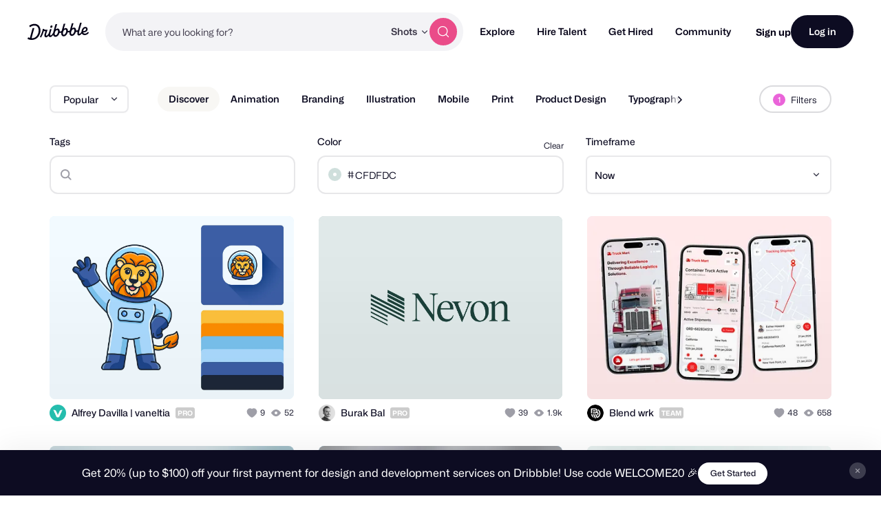

--- FILE ---
content_type: application/javascript
request_url: https://cdn.dribbble.com/assets/packs/js/application.c89940def1d7a1ec4946.js
body_size: 66666
content:
/*! For license information please see application.c89940def1d7a1ec4946.js.LICENSE.txt */
!function(t){function e(e){for(var n,r,i=e[0],a=e[1],c=0,u=[];c<i.length;c++)r=i[c],Object.prototype.hasOwnProperty.call(o,r)&&o[r]&&u.push(o[r][0]),o[r]=0;for(n in a)Object.prototype.hasOwnProperty.call(a,n)&&(t[n]=a[n]);for(s&&s(e);u.length;)u.shift()()}var n={},r={7:0},o={7:0};function i(e){if(n[e])return n[e].exports;var r=n[e]={i:e,l:!1,exports:{}};return t[e].call(r.exports,r,r.exports,i),r.l=!0,r.exports}i.e=function(t){var e=[];r[t]?e.push(r[t]):0!==r[t]&&{4:1,11:1,12:1,13:1,15:1,16:1,19:1,23:1,24:1,25:1}[t]&&e.push(r[t]=new Promise((function(e,n){for(var o="css/"+({}[t]||t)+"-"+{0:"31d6cfe0",1:"31d6cfe0",2:"31d6cfe0",3:"31d6cfe0",4:"9ab25ccc",5:"31d6cfe0",6:"31d6cfe0",10:"31d6cfe0",11:"86b567d1",12:"1d2d22ef",13:"eab100d9",15:"74166f6b",16:"04e28122",17:"31d6cfe0",19:"ed2e2a48",20:"31d6cfe0",21:"31d6cfe0",22:"31d6cfe0",23:"30ca4ceb",24:"106601dc",25:"cd733022",27:"31d6cfe0",28:"31d6cfe0",29:"31d6cfe0",30:"31d6cfe0",31:"31d6cfe0",33:"31d6cfe0"}[t]+".chunk.css",a=i.p+o,c=document.getElementsByTagName("link"),u=0;u<c.length;u++){var s=(f=c[u]).getAttribute("data-href")||f.getAttribute("href");if("stylesheet"===f.rel&&(s===o||s===a))return e()}var l=document.getElementsByTagName("style");for(u=0;u<l.length;u++){var f;if((s=(f=l[u]).getAttribute("data-href"))===o||s===a)return e()}var d=document.createElement("link");d.rel="stylesheet",d.type="text/css",d.onload=e,d.onerror=function(e){var o=e&&e.target&&e.target.src||a,i=new Error("Loading CSS chunk "+t+" failed.\n("+o+")");i.code="CSS_CHUNK_LOAD_FAILED",i.request=o,delete r[t],d.parentNode.removeChild(d),n(i)},d.href=a,document.getElementsByTagName("head")[0].appendChild(d)})).then((function(){r[t]=0})));var n=o[t];if(0!==n)if(n)e.push(n[2]);else{var a=new Promise((function(e,r){n=o[t]=[e,r]}));e.push(n[2]=a);var c,u=document.createElement("script");u.charset="utf-8",u.timeout=120,i.nc&&u.setAttribute("nonce",i.nc),u.src=function(t){return i.p+"js/"+({}[t]||t)+"."+{0:"0ae15b1f8aeff312581b",1:"85f0f4c636eb048b7405",2:"0c002a86b4d840b075c7",3:"681f24200249e970243a",4:"2f290084e52e46e6cd9b",5:"78b1ad111baacbf7962b",6:"627540db6f8cc4699bd5",10:"d1d27d1e1b3b7360fa18",11:"22b3939ef2780043a499",12:"58acb772b384231b82a2",13:"4e98ffb4982f8fcd6c55",15:"f240c5ec0d966892a0df",16:"ee6dcb755d3a795789ae",17:"157badb9a1467bb98931",19:"01026d09068c9823951d",20:"74b20e2e3e982c123018",21:"7eba4a2396f945980745",22:"26dcdaad4117f28fb993",23:"0da391ca6483d5b84d66",24:"c59aefae3ad712281af9",25:"b691e4e8a08a48a777e0",27:"fee5e7de453d2425a582",28:"6201a71135633dbf36a5",29:"3d9c13e5da9f40e8b316",30:"705209350e0d4f3474e3",31:"fcac2c8e8c1e4930af34",33:"c7db5f14eeee1bd6554a"}[t]+".js"}(t);var s=new Error;c=function(e){u.onerror=u.onload=null,clearTimeout(l);var n=o[t];if(0!==n){if(n){var r=e&&("load"===e.type?"missing":e.type),i=e&&e.target&&e.target.src;s.message="Loading chunk "+t+" failed.\n("+r+": "+i+")",s.name="ChunkLoadError",s.type=r,s.request=i,n[1](s)}o[t]=void 0}};var l=setTimeout((function(){c({type:"timeout",target:u})}),12e4);u.onerror=u.onload=c,document.head.appendChild(u)}return Promise.all(e)},i.m=t,i.c=n,i.d=function(t,e,n){i.o(t,e)||Object.defineProperty(t,e,{enumerable:!0,get:n})},i.r=function(t){"undefined"!==typeof Symbol&&Symbol.toStringTag&&Object.defineProperty(t,Symbol.toStringTag,{value:"Module"}),Object.defineProperty(t,"__esModule",{value:!0})},i.t=function(t,e){if(1&e&&(t=i(t)),8&e)return t;if(4&e&&"object"===typeof t&&t&&t.__esModule)return t;var n=Object.create(null);if(i.r(n),Object.defineProperty(n,"default",{enumerable:!0,value:t}),2&e&&"string"!=typeof t)for(var r in t)i.d(n,r,function(e){return t[e]}.bind(null,r));return n},i.n=function(t){var e=t&&t.__esModule?function(){return t.default}:function(){return t};return i.d(e,"a",e),e},i.o=function(t,e){return Object.prototype.hasOwnProperty.call(t,e)},i.p="https://cdn.dribbble.com/assets/packs/",i.oe=function(t){throw console.error(t),t};var a=window.webpackJsonp=window.webpackJsonp||[],c=a.push.bind(a);a.push=e,a=a.slice();for(var u=0;u<a.length;u++)e(a[u]);var s=c;i(i.s=476)}([,,,,,,,,,,function(t,e,n){"use strict";var r=n(57),o=Object.prototype.toString;function i(t){return"[object Array]"===o.call(t)}function a(t){return"undefined"===typeof t}function c(t){return null!==t&&"object"===typeof t}function u(t){if("[object Object]"!==o.call(t))return!1;var e=Object.getPrototypeOf(t);return null===e||e===Object.prototype}function s(t){return"[object Function]"===o.call(t)}function l(t,e){if(null!==t&&"undefined"!==typeof t)if("object"!==typeof t&&(t=[t]),i(t))for(var n=0,r=t.length;n<r;n++)e.call(null,t[n],n,t);else for(var o in t)Object.prototype.hasOwnProperty.call(t,o)&&e.call(null,t[o],o,t)}t.exports={isArray:i,isArrayBuffer:function(t){return"[object ArrayBuffer]"===o.call(t)},isBuffer:function(t){return null!==t&&!a(t)&&null!==t.constructor&&!a(t.constructor)&&"function"===typeof t.constructor.isBuffer&&t.constructor.isBuffer(t)},isFormData:function(t){return"undefined"!==typeof FormData&&t instanceof FormData},isArrayBufferView:function(t){return"undefined"!==typeof ArrayBuffer&&ArrayBuffer.isView?ArrayBuffer.isView(t):t&&t.buffer&&t.buffer instanceof ArrayBuffer},isString:function(t){return"string"===typeof t},isNumber:function(t){return"number"===typeof t},isObject:c,isPlainObject:u,isUndefined:a,isDate:function(t){return"[object Date]"===o.call(t)},isFile:function(t){return"[object File]"===o.call(t)},isBlob:function(t){return"[object Blob]"===o.call(t)},isFunction:s,isStream:function(t){return c(t)&&s(t.pipe)},isURLSearchParams:function(t){return"undefined"!==typeof URLSearchParams&&t instanceof URLSearchParams},isStandardBrowserEnv:function(){return("undefined"===typeof navigator||"ReactNative"!==navigator.product&&"NativeScript"!==navigator.product&&"NS"!==navigator.product)&&("undefined"!==typeof window&&"undefined"!==typeof document)},forEach:l,merge:function t(){var e={};function n(n,r){u(e[r])&&u(n)?e[r]=t(e[r],n):u(n)?e[r]=t({},n):i(n)?e[r]=n.slice():e[r]=n}for(var r=0,o=arguments.length;r<o;r++)l(arguments[r],n);return e},extend:function(t,e,n){return l(e,(function(e,o){t[o]=n&&"function"===typeof e?r(e,n):e})),t},trim:function(t){return t.trim?t.trim():t.replace(/^\s+|\s+$/g,"")},stripBOM:function(t){return 65279===t.charCodeAt(0)&&(t=t.slice(1)),t}}},function(t,e,n){t.exports=n(114)},,,function(t,e,n){"use strict";n.d(e,"b",(function(){return a})),n.d(e,"e",(function(){return c})),n.d(e,"f",(function(){return u})),n.d(e,"c",(function(){return s})),n.d(e,"a",(function(){return l})),n.d(e,"g",(function(){return f})),n.d(e,"d",(function(){return d})),n.d(e,"h",(function(){return p}));var r=n(65),o=void 0,i={jpg:"image/jpg",jpeg:"image/jpeg",pjpeg:"image/pjpeg",png:"image/png",apng:"image/apng","x-png":"image/x-png",gif:"image/gif",webm:"video/webm",mp4:"video/mp4"},a=function(t,e,n){return t.toBlob?new Promise((function(r){t.toBlob(r,e,n)})):Promise.resolve().then((function(){return o.dataURItoBlob(t.toDataURL(e,n),{})}))},c=function(t){var e=/(?:\.([^.]+))?$/.exec(t)[1];return{name:t.replace(".".concat(e),""),extension:e}},u=function(t){var e=t.name?c(t.name).extension:null;return e=e?e.toLowerCase():null,t.type?t.type:e&&i[e]?i[e]:null},s=function(){return Object(r.a)(10)},l=function(t){var e=arguments.length>1&&void 0!==arguments[1]?arguments[1]:"",n=["Bytes","KB","MB","GB","TB"];if(0===t)return"n/a";var r=parseInt(Math.floor(Math.log(t)/Math.log(1024)),10);return 0===r?"".concat(t).concat(e).concat(n[r]):"".concat(+(t/Math.pow(1024,r)).toFixed(1)).concat(e).concat(n[r])},f=function(t){return t?/image\//.test(t)?"img":/video\//.test(t)?"video":null:null},d=function(t,e,n){var r="video"===e?t.videoWidth:t.naturalWidth,o="video"===e?t.videoHeight:t.naturalHeight,i=(r/o).toFixed(2),a=i===(n?(n.minWidth/n.minHeight).toFixed(2):null),c=r>=1600&&o>=1200,u=r<1600||o<1200;return{width:r,height:o,orientation:r>o?"landscape":"portrait",optimal:c,optimalExactRatio:c&&a,subOptimal:u,subOptimalExactRatio:u&&a,ratio:i}},p=function(t,e){if(!1===/image\/gif/.test(t))return!1;var n=atob(e.replace("data:image/gif;base64,","")),r=0;return n.replace(/\x00\x21\xF9\x04.{0,4}\x00[\x2c\x21]/g,(function(){r+=1})),r>1}},function(t,e,n){"use strict";n.d(e,"a",(function(){return i})),n.d(e,"c",(function(){return a})),n.d(e,"d",(function(){return c})),n.d(e,"b",(function(){return u}));var r=n(14),o=function(){if("undefined"===typeof document)return"";var t=document.querySelector('meta[name="csrf-token"]');return t&&t.getAttribute("content")||""}(),i=function(t){return(t.response&&t.response.data&&t.response.data.errors&&t.response.data.errors[0]?t.response.data.errors[0]:{}).detail||"Something went wrong, please try again."},a=function(t){var e={headers:{"X-Requested-With":"XMLHttpRequest","X-CSRF-Token":o}};return t&&(e.cancelToken=t.token),e},c=function(t,e){var n=new FormData;return Object.keys(e).forEach((function(t){n.append(t,e[t])})),n.append("Content-Type",Object(r.f)(t)),n.append("file",t),n},u=function(t){var e=new FormData(t);return Object.keys(e).forEach((function(t){e.append(t,e[t])})),e}},,,function(t,e,n){"use strict";n.r(e),function(t,r){n.d(e,"EffectScope",(function(){return Oe})),n.d(e,"computed",(function(){return pe})),n.d(e,"customRef",(function(){return oe})),n.d(e,"default",(function(){return fo})),n.d(e,"defineAsyncComponent",(function(){return Bn})),n.d(e,"defineComponent",(function(){return rr})),n.d(e,"del",(function(){return Mt})),n.d(e,"effectScope",(function(){return ke})),n.d(e,"getCurrentInstance",(function(){return ht})),n.d(e,"getCurrentScope",(function(){return je})),n.d(e,"h",(function(){return Sn})),n.d(e,"inject",(function(){return Pe})),n.d(e,"isProxy",(function(){return Vt})),n.d(e,"isReactive",(function(){return qt})),n.d(e,"isReadonly",(function(){return Ht})),n.d(e,"isRef",(function(){return Xt})),n.d(e,"isShallow",(function(){return Gt})),n.d(e,"markRaw",(function(){return Jt})),n.d(e,"mergeDefaults",(function(){return yn})),n.d(e,"nextTick",(function(){return Mn})),n.d(e,"onActivated",(function(){return Yn})),n.d(e,"onBeforeMount",(function(){return qn})),n.d(e,"onBeforeUnmount",(function(){return Wn})),n.d(e,"onBeforeUpdate",(function(){return Hn})),n.d(e,"onDeactivated",(function(){return Xn})),n.d(e,"onErrorCaptured",(function(){return er})),n.d(e,"onMounted",(function(){return Gn})),n.d(e,"onRenderTracked",(function(){return Zn})),n.d(e,"onRenderTriggered",(function(){return Qn})),n.d(e,"onScopeDispose",(function(){return Le})),n.d(e,"onServerPrefetch",(function(){return Kn})),n.d(e,"onUnmounted",(function(){return Jn})),n.d(e,"onUpdated",(function(){return Vn})),n.d(e,"provide",(function(){return Ce})),n.d(e,"proxyRefs",(function(){return ne})),n.d(e,"reactive",(function(){return Rt})),n.d(e,"readonly",(function(){return se})),n.d(e,"ref",(function(){return Kt})),n.d(e,"set",(function(){return zt})),n.d(e,"shallowReactive",(function(){return Bt})),n.d(e,"shallowReadonly",(function(){return de})),n.d(e,"shallowRef",(function(){return Zt})),n.d(e,"toRaw",(function(){return Wt})),n.d(e,"toRef",(function(){return ae})),n.d(e,"toRefs",(function(){return ie})),n.d(e,"triggerRef",(function(){return te})),n.d(e,"unref",(function(){return ee})),n.d(e,"useAttrs",(function(){return pn})),n.d(e,"useCssModule",(function(){return Fn})),n.d(e,"useCssVars",(function(){return Rn})),n.d(e,"useListeners",(function(){return hn})),n.d(e,"useSlots",(function(){return dn})),n.d(e,"version",(function(){return nr})),n.d(e,"watch",(function(){return Ee})),n.d(e,"watchEffect",(function(){return ge})),n.d(e,"watchPostEffect",(function(){return be})),n.d(e,"watchSyncEffect",(function(){return we}));var o=Object.freeze({}),i=Array.isArray;function a(t){return void 0===t||null===t}function c(t){return void 0!==t&&null!==t}function u(t){return!0===t}function s(t){return"string"===typeof t||"number"===typeof t||"symbol"===typeof t||"boolean"===typeof t}function l(t){return"function"===typeof t}function f(t){return null!==t&&"object"===typeof t}var d=Object.prototype.toString;function p(t){return"[object Object]"===d.call(t)}function h(t){return"[object RegExp]"===d.call(t)}function v(t){var e=parseFloat(String(t));return e>=0&&Math.floor(e)===e&&isFinite(t)}function y(t){return c(t)&&"function"===typeof t.then&&"function"===typeof t.catch}function m(t){return null==t?"":Array.isArray(t)||p(t)&&t.toString===d?JSON.stringify(t,g,2):String(t)}function g(t,e){return e&&e.__v_isRef?e.value:e}function b(t){var e=parseFloat(t);return isNaN(e)?t:e}function w(t,e){for(var n=Object.create(null),r=t.split(","),o=0;o<r.length;o++)n[r[o]]=!0;return e?function(t){return n[t.toLowerCase()]}:function(t){return n[t]}}w("slot,component",!0);var _=w("key,ref,slot,slot-scope,is");function x(t,e){var n=t.length;if(n){if(e===t[n-1])return void(t.length=n-1);var r=t.indexOf(e);if(r>-1)return t.splice(r,1)}}var E=Object.prototype.hasOwnProperty;function S(t,e){return E.call(t,e)}function O(t){var e=Object.create(null);return function(n){return e[n]||(e[n]=t(n))}}var k=/-(\w)/g,j=O((function(t){return t.replace(k,(function(t,e){return e?e.toUpperCase():""}))})),L=O((function(t){return t.charAt(0).toUpperCase()+t.slice(1)})),C=/\B([A-Z])/g,A=O((function(t){return t.replace(C,"-$1").toLowerCase()}));var P=Function.prototype.bind?function(t,e){return t.bind(e)}:function(t,e){function n(n){var r=arguments.length;return r?r>1?t.apply(e,arguments):t.call(e,n):t.call(e)}return n._length=t.length,n};function T(t,e){e=e||0;for(var n=t.length-e,r=new Array(n);n--;)r[n]=t[n+e];return r}function N(t,e){for(var n in e)t[n]=e[n];return t}function $(t){for(var e={},n=0;n<t.length;n++)t[n]&&N(e,t[n]);return e}function I(t,e,n){}var D=function(t,e,n){return!1},z=function(t){return t};function M(t,e){if(t===e)return!0;var n=f(t),r=f(e);if(!n||!r)return!n&&!r&&String(t)===String(e);try{var o=Array.isArray(t),i=Array.isArray(e);if(o&&i)return t.length===e.length&&t.every((function(t,n){return M(t,e[n])}));if(t instanceof Date&&e instanceof Date)return t.getTime()===e.getTime();if(o||i)return!1;var a=Object.keys(t),c=Object.keys(e);return a.length===c.length&&a.every((function(n){return M(t[n],e[n])}))}catch(u){return!1}}function F(t,e){for(var n=0;n<t.length;n++)if(M(t[n],e))return n;return-1}function R(t){var e=!1;return function(){e||(e=!0,t.apply(this,arguments))}}function B(t,e){return t===e?0===t&&1/t!==1/e:t===t||e===e}var U="data-server-rendered",q=["component","directive","filter"],G=["beforeCreate","created","beforeMount","mounted","beforeUpdate","updated","beforeDestroy","destroyed","activated","deactivated","errorCaptured","serverPrefetch","renderTracked","renderTriggered"],H={optionMergeStrategies:Object.create(null),silent:!1,productionTip:!1,devtools:!1,performance:!1,errorHandler:null,warnHandler:null,ignoredElements:[],keyCodes:Object.create(null),isReservedTag:D,isReservedAttr:D,isUnknownElement:D,getTagNamespace:I,parsePlatformTagName:z,mustUseProp:D,async:!0,_lifecycleHooks:G},V=/a-zA-Z\u00B7\u00C0-\u00D6\u00D8-\u00F6\u00F8-\u037D\u037F-\u1FFF\u200C-\u200D\u203F-\u2040\u2070-\u218F\u2C00-\u2FEF\u3001-\uD7FF\uF900-\uFDCF\uFDF0-\uFFFD/;function W(t){var e=(t+"").charCodeAt(0);return 36===e||95===e}function J(t,e,n,r){Object.defineProperty(t,e,{value:n,enumerable:!!r,writable:!0,configurable:!0})}var Y=new RegExp("[^".concat(V.source,".$_\\d]"));var X="__proto__"in{},K="undefined"!==typeof window,Z=K&&window.navigator.userAgent.toLowerCase(),Q=Z&&/msie|trident/.test(Z),tt=Z&&Z.indexOf("msie 9.0")>0,et=Z&&Z.indexOf("edge/")>0;Z&&Z.indexOf("android");var nt=Z&&/iphone|ipad|ipod|ios/.test(Z);Z&&/chrome\/\d+/.test(Z),Z&&/phantomjs/.test(Z);var rt,ot=Z&&Z.match(/firefox\/(\d+)/),it={}.watch,at=!1;if(K)try{var ct={};Object.defineProperty(ct,"passive",{get:function(){at=!0}}),window.addEventListener("test-passive",null,ct)}catch(ja){}var ut=function(){return void 0===rt&&(rt=!K&&"undefined"!==typeof t&&(t.process&&"server"===t.process.env.VUE_ENV)),rt},st=K&&window.__VUE_DEVTOOLS_GLOBAL_HOOK__;function lt(t){return"function"===typeof t&&/native code/.test(t.toString())}var ft,dt="undefined"!==typeof Symbol&&lt(Symbol)&&"undefined"!==typeof Reflect&&lt(Reflect.ownKeys);ft="undefined"!==typeof Set&&lt(Set)?Set:function(){function t(){this.set=Object.create(null)}return t.prototype.has=function(t){return!0===this.set[t]},t.prototype.add=function(t){this.set[t]=!0},t.prototype.clear=function(){this.set=Object.create(null)},t}();var pt=null;function ht(){return pt&&{proxy:pt}}function vt(t){void 0===t&&(t=null),t||pt&&pt._scope.off(),pt=t,t&&t._scope.on()}var yt=function(){function t(t,e,n,r,o,i,a,c){this.tag=t,this.data=e,this.children=n,this.text=r,this.elm=o,this.ns=void 0,this.context=i,this.fnContext=void 0,this.fnOptions=void 0,this.fnScopeId=void 0,this.key=e&&e.key,this.componentOptions=a,this.componentInstance=void 0,this.parent=void 0,this.raw=!1,this.isStatic=!1,this.isRootInsert=!0,this.isComment=!1,this.isCloned=!1,this.isOnce=!1,this.asyncFactory=c,this.asyncMeta=void 0,this.isAsyncPlaceholder=!1}return Object.defineProperty(t.prototype,"child",{get:function(){return this.componentInstance},enumerable:!1,configurable:!0}),t}(),mt=function(t){void 0===t&&(t="");var e=new yt;return e.text=t,e.isComment=!0,e};function gt(t){return new yt(void 0,void 0,void 0,String(t))}function bt(t){var e=new yt(t.tag,t.data,t.children&&t.children.slice(),t.text,t.elm,t.context,t.componentOptions,t.asyncFactory);return e.ns=t.ns,e.isStatic=t.isStatic,e.key=t.key,e.isComment=t.isComment,e.fnContext=t.fnContext,e.fnOptions=t.fnOptions,e.fnScopeId=t.fnScopeId,e.asyncMeta=t.asyncMeta,e.isCloned=!0,e}"function"===typeof SuppressedError&&SuppressedError;var wt=0,_t=[],xt=function(){for(var t=0;t<_t.length;t++){var e=_t[t];e.subs=e.subs.filter((function(t){return t})),e._pending=!1}_t.length=0},Et=function(){function t(){this._pending=!1,this.id=wt++,this.subs=[]}return t.prototype.addSub=function(t){this.subs.push(t)},t.prototype.removeSub=function(t){this.subs[this.subs.indexOf(t)]=null,this._pending||(this._pending=!0,_t.push(this))},t.prototype.depend=function(e){t.target&&t.target.addDep(this)},t.prototype.notify=function(t){var e=this.subs.filter((function(t){return t}));for(var n=0,r=e.length;n<r;n++){0,e[n].update()}},t}();Et.target=null;var St=[];function Ot(t){St.push(t),Et.target=t}function kt(){St.pop(),Et.target=St[St.length-1]}var jt=Array.prototype,Lt=Object.create(jt);["push","pop","shift","unshift","splice","sort","reverse"].forEach((function(t){var e=jt[t];J(Lt,t,(function(){for(var n=[],r=0;r<arguments.length;r++)n[r]=arguments[r];var o,i=e.apply(this,n),a=this.__ob__;switch(t){case"push":case"unshift":o=n;break;case"splice":o=n.slice(2)}return o&&a.observeArray(o),a.dep.notify(),i}))}));var Ct=Object.getOwnPropertyNames(Lt),At={},Pt=!0;function Tt(t){Pt=t}var Nt={notify:I,depend:I,addSub:I,removeSub:I},$t=function(){function t(t,e,n){if(void 0===e&&(e=!1),void 0===n&&(n=!1),this.value=t,this.shallow=e,this.mock=n,this.dep=n?Nt:new Et,this.vmCount=0,J(t,"__ob__",this),i(t)){if(!n)if(X)t.__proto__=Lt;else for(var r=0,o=Ct.length;r<o;r++){J(t,c=Ct[r],Lt[c])}e||this.observeArray(t)}else{var a=Object.keys(t);for(r=0;r<a.length;r++){var c;Dt(t,c=a[r],At,void 0,e,n)}}}return t.prototype.observeArray=function(t){for(var e=0,n=t.length;e<n;e++)It(t[e],!1,this.mock)},t}();function It(t,e,n){return t&&S(t,"__ob__")&&t.__ob__ instanceof $t?t.__ob__:!Pt||!n&&ut()||!i(t)&&!p(t)||!Object.isExtensible(t)||t.__v_skip||Xt(t)||t instanceof yt?void 0:new $t(t,e,n)}function Dt(t,e,n,r,o,a,c){void 0===c&&(c=!1);var u=new Et,s=Object.getOwnPropertyDescriptor(t,e);if(!s||!1!==s.configurable){var l=s&&s.get,f=s&&s.set;l&&!f||n!==At&&2!==arguments.length||(n=t[e]);var d=o?n&&n.__ob__:It(n,!1,a);return Object.defineProperty(t,e,{enumerable:!0,configurable:!0,get:function(){var e=l?l.call(t):n;return Et.target&&(u.depend(),d&&(d.dep.depend(),i(e)&&Ft(e))),Xt(e)&&!o?e.value:e},set:function(e){var r=l?l.call(t):n;if(B(r,e)){if(f)f.call(t,e);else{if(l)return;if(!o&&Xt(r)&&!Xt(e))return void(r.value=e);n=e}d=o?e&&e.__ob__:It(e,!1,a),u.notify()}}}),u}}function zt(t,e,n){if(!Ht(t)){var r=t.__ob__;return i(t)&&v(e)?(t.length=Math.max(t.length,e),t.splice(e,1,n),r&&!r.shallow&&r.mock&&It(n,!1,!0),n):e in t&&!(e in Object.prototype)?(t[e]=n,n):t._isVue||r&&r.vmCount?n:r?(Dt(r.value,e,n,void 0,r.shallow,r.mock),r.dep.notify(),n):(t[e]=n,n)}}function Mt(t,e){if(i(t)&&v(e))t.splice(e,1);else{var n=t.__ob__;t._isVue||n&&n.vmCount||Ht(t)||S(t,e)&&(delete t[e],n&&n.dep.notify())}}function Ft(t){for(var e=void 0,n=0,r=t.length;n<r;n++)(e=t[n])&&e.__ob__&&e.__ob__.dep.depend(),i(e)&&Ft(e)}function Rt(t){return Ut(t,!1),t}function Bt(t){return Ut(t,!0),J(t,"__v_isShallow",!0),t}function Ut(t,e){if(!Ht(t)){It(t,e,ut());0}}function qt(t){return Ht(t)?qt(t.__v_raw):!(!t||!t.__ob__)}function Gt(t){return!(!t||!t.__v_isShallow)}function Ht(t){return!(!t||!t.__v_isReadonly)}function Vt(t){return qt(t)||Ht(t)}function Wt(t){var e=t&&t.__v_raw;return e?Wt(e):t}function Jt(t){return Object.isExtensible(t)&&J(t,"__v_skip",!0),t}var Yt="__v_isRef";function Xt(t){return!(!t||!0!==t.__v_isRef)}function Kt(t){return Qt(t,!1)}function Zt(t){return Qt(t,!0)}function Qt(t,e){if(Xt(t))return t;var n={};return J(n,Yt,!0),J(n,"__v_isShallow",e),J(n,"dep",Dt(n,"value",t,null,e,ut())),n}function te(t){t.dep&&t.dep.notify()}function ee(t){return Xt(t)?t.value:t}function ne(t){if(qt(t))return t;for(var e={},n=Object.keys(t),r=0;r<n.length;r++)re(e,t,n[r]);return e}function re(t,e,n){Object.defineProperty(t,n,{enumerable:!0,configurable:!0,get:function(){var t=e[n];if(Xt(t))return t.value;var r=t&&t.__ob__;return r&&r.dep.depend(),t},set:function(t){var r=e[n];Xt(r)&&!Xt(t)?r.value=t:e[n]=t}})}function oe(t){var e=new Et,n=t((function(){e.depend()}),(function(){e.notify()})),r=n.get,o=n.set,i={get value(){return r()},set value(t){o(t)}};return J(i,Yt,!0),i}function ie(t){var e=i(t)?new Array(t.length):{};for(var n in t)e[n]=ae(t,n);return e}function ae(t,e,n){var r=t[e];if(Xt(r))return r;var o={get value(){var r=t[e];return void 0===r?n:r},set value(n){t[e]=n}};return J(o,Yt,!0),o}var ce="__v_rawToReadonly",ue="__v_rawToShallowReadonly";function se(t){return le(t,!1)}function le(t,e){if(!p(t))return t;if(Ht(t))return t;var n=e?ue:ce,r=t[n];if(r)return r;var o=Object.create(Object.getPrototypeOf(t));J(t,n,o),J(o,"__v_isReadonly",!0),J(o,"__v_raw",t),Xt(t)&&J(o,Yt,!0),(e||Gt(t))&&J(o,"__v_isShallow",!0);for(var i=Object.keys(t),a=0;a<i.length;a++)fe(o,t,i[a],e);return o}function fe(t,e,n,r){Object.defineProperty(t,n,{enumerable:!0,configurable:!0,get:function(){var t=e[n];return r||!p(t)?t:se(t)},set:function(){}})}function de(t){return le(t,!0)}function pe(t,e){var n,r,o=l(t);o?(n=t,r=I):(n=t.get,r=t.set);var i=ut()?null:new sr(pt,n,I,{lazy:!0});var a={effect:i,get value(){return i?(i.dirty&&i.evaluate(),Et.target&&i.depend(),i.value):n()},set value(t){r(t)}};return J(a,Yt,!0),J(a,"__v_isReadonly",o),a}var he="watcher",ve="".concat(he," callback"),ye="".concat(he," getter"),me="".concat(he," cleanup");function ge(t,e){return Se(t,null,e)}function be(t,e){return Se(t,null,{flush:"post"})}function we(t,e){return Se(t,null,{flush:"sync"})}var _e,xe={};function Ee(t,e,n){return Se(t,e,n)}function Se(t,e,n){var r=void 0===n?o:n,a=r.immediate,c=r.deep,u=r.flush,s=void 0===u?"pre":u;r.onTrack,r.onTrigger;var f,d,p=pt,h=function(t,e,n){void 0===n&&(n=null);var r=kn(t,null,n,p,e);return c&&r&&r.__ob__&&r.__ob__.dep.depend(),r},v=!1,y=!1;if(Xt(t)?(f=function(){return t.value},v=Gt(t)):qt(t)?(f=function(){return t.__ob__.dep.depend(),t},c=!0):i(t)?(y=!0,v=t.some((function(t){return qt(t)||Gt(t)})),f=function(){return t.map((function(t){return Xt(t)?t.value:qt(t)?(t.__ob__.dep.depend(),ir(t)):l(t)?h(t,ye):void 0}))}):f=l(t)?e?function(){return h(t,ye)}:function(){if(!p||!p._isDestroyed)return d&&d(),h(t,he,[g])}:I,e&&c){var m=f;f=function(){return ir(m())}}var g=function(t){d=b.onStop=function(){h(t,me)}};if(ut())return g=I,e?a&&h(e,ve,[f(),y?[]:void 0,g]):f(),I;var b=new sr(pt,f,I,{lazy:!0});b.noRecurse=!e;var w=y?[]:xe;return b.run=function(){if(b.active)if(e){var t=b.get();(c||v||(y?t.some((function(t,e){return B(t,w[e])})):B(t,w)))&&(d&&d(),h(e,ve,[t,w===xe?void 0:w,g]),w=t)}else b.get()},"sync"===s?b.update=b.run:"post"===s?(b.post=!0,b.update=function(){return Pr(b)}):b.update=function(){if(p&&p===pt&&!p._isMounted){var t=p._preWatchers||(p._preWatchers=[]);t.indexOf(b)<0&&t.push(b)}else Pr(b)},e?a?b.run():w=b.get():"post"===s&&p?p.$once("hook:mounted",(function(){return b.get()})):b.get(),function(){b.teardown()}}var Oe=function(){function t(t){void 0===t&&(t=!1),this.detached=t,this.active=!0,this.effects=[],this.cleanups=[],this.parent=_e,!t&&_e&&(this.index=(_e.scopes||(_e.scopes=[])).push(this)-1)}return t.prototype.run=function(t){if(this.active){var e=_e;try{return _e=this,t()}finally{_e=e}}else 0},t.prototype.on=function(){_e=this},t.prototype.off=function(){_e=this.parent},t.prototype.stop=function(t){if(this.active){var e=void 0,n=void 0;for(e=0,n=this.effects.length;e<n;e++)this.effects[e].teardown();for(e=0,n=this.cleanups.length;e<n;e++)this.cleanups[e]();if(this.scopes)for(e=0,n=this.scopes.length;e<n;e++)this.scopes[e].stop(!0);if(!this.detached&&this.parent&&!t){var r=this.parent.scopes.pop();r&&r!==this&&(this.parent.scopes[this.index]=r,r.index=this.index)}this.parent=void 0,this.active=!1}},t}();function ke(t){return new Oe(t)}function je(){return _e}function Le(t){_e&&_e.cleanups.push(t)}function Ce(t,e){pt&&(Ae(pt)[t]=e)}function Ae(t){var e=t._provided,n=t.$parent&&t.$parent._provided;return n===e?t._provided=Object.create(n):e}function Pe(t,e,n){void 0===n&&(n=!1);var r=pt;if(r){var o=r.$parent&&r.$parent._provided;if(o&&t in o)return o[t];if(arguments.length>1)return n&&l(e)?e.call(r):e}else 0}var Te=O((function(t){var e="&"===t.charAt(0),n="~"===(t=e?t.slice(1):t).charAt(0),r="!"===(t=n?t.slice(1):t).charAt(0);return{name:t=r?t.slice(1):t,once:n,capture:r,passive:e}}));function Ne(t,e){function n(){var t=n.fns;if(!i(t))return kn(t,null,arguments,e,"v-on handler");for(var r=t.slice(),o=0;o<r.length;o++)kn(r[o],null,arguments,e,"v-on handler")}return n.fns=t,n}function $e(t,e,n,r,o,i){var c,s,l,f;for(c in t)s=t[c],l=e[c],f=Te(c),a(s)||(a(l)?(a(s.fns)&&(s=t[c]=Ne(s,i)),u(f.once)&&(s=t[c]=o(f.name,s,f.capture)),n(f.name,s,f.capture,f.passive,f.params)):s!==l&&(l.fns=s,t[c]=l));for(c in e)a(t[c])&&r((f=Te(c)).name,e[c],f.capture)}function Ie(t,e,n){var r;t instanceof yt&&(t=t.data.hook||(t.data.hook={}));var o=t[e];function i(){n.apply(this,arguments),x(r.fns,i)}a(o)?r=Ne([i]):c(o.fns)&&u(o.merged)?(r=o).fns.push(i):r=Ne([o,i]),r.merged=!0,t[e]=r}function De(t,e,n,r,o){if(c(e)){if(S(e,n))return t[n]=e[n],o||delete e[n],!0;if(S(e,r))return t[n]=e[r],o||delete e[r],!0}return!1}function ze(t){return s(t)?[gt(t)]:i(t)?Fe(t):void 0}function Me(t){return c(t)&&c(t.text)&&!1===t.isComment}function Fe(t,e){var n,r,o,l,f=[];for(n=0;n<t.length;n++)a(r=t[n])||"boolean"===typeof r||(l=f[o=f.length-1],i(r)?r.length>0&&(Me((r=Fe(r,"".concat(e||"","_").concat(n)))[0])&&Me(l)&&(f[o]=gt(l.text+r[0].text),r.shift()),f.push.apply(f,r)):s(r)?Me(l)?f[o]=gt(l.text+r):""!==r&&f.push(gt(r)):Me(r)&&Me(l)?f[o]=gt(l.text+r.text):(u(t._isVList)&&c(r.tag)&&a(r.key)&&c(e)&&(r.key="__vlist".concat(e,"_").concat(n,"__")),f.push(r)));return f}function Re(t,e){var n,r,o,a,u=null;if(i(t)||"string"===typeof t)for(u=new Array(t.length),n=0,r=t.length;n<r;n++)u[n]=e(t[n],n);else if("number"===typeof t)for(u=new Array(t),n=0;n<t;n++)u[n]=e(n+1,n);else if(f(t))if(dt&&t[Symbol.iterator]){u=[];for(var s=t[Symbol.iterator](),l=s.next();!l.done;)u.push(e(l.value,u.length)),l=s.next()}else for(o=Object.keys(t),u=new Array(o.length),n=0,r=o.length;n<r;n++)a=o[n],u[n]=e(t[a],a,n);return c(u)||(u=[]),u._isVList=!0,u}function Be(t,e,n,r){var o,i=this.$scopedSlots[t];i?(n=n||{},r&&(n=N(N({},r),n)),o=i(n)||(l(e)?e():e)):o=this.$slots[t]||(l(e)?e():e);var a=n&&n.slot;return a?this.$createElement("template",{slot:a},o):o}function Ue(t){return Yr(this.$options,"filters",t,!0)||z}function qe(t,e){return i(t)?-1===t.indexOf(e):t!==e}function Ge(t,e,n,r,o){var i=H.keyCodes[e]||n;return o&&r&&!H.keyCodes[e]?qe(o,r):i?qe(i,t):r?A(r)!==e:void 0===t}function He(t,e,n,r,o){if(n)if(f(n)){i(n)&&(n=$(n));var a=void 0,c=function(i){if("class"===i||"style"===i||_(i))a=t;else{var c=t.attrs&&t.attrs.type;a=r||H.mustUseProp(e,c,i)?t.domProps||(t.domProps={}):t.attrs||(t.attrs={})}var u=j(i),s=A(i);u in a||s in a||(a[i]=n[i],o&&((t.on||(t.on={}))["update:".concat(i)]=function(t){n[i]=t}))};for(var u in n)c(u)}else;return t}function Ve(t,e){var n=this._staticTrees||(this._staticTrees=[]),r=n[t];return r&&!e||Je(r=n[t]=this.$options.staticRenderFns[t].call(this._renderProxy,this._c,this),"__static__".concat(t),!1),r}function We(t,e,n){return Je(t,"__once__".concat(e).concat(n?"_".concat(n):""),!0),t}function Je(t,e,n){if(i(t))for(var r=0;r<t.length;r++)t[r]&&"string"!==typeof t[r]&&Ye(t[r],"".concat(e,"_").concat(r),n);else Ye(t,e,n)}function Ye(t,e,n){t.isStatic=!0,t.key=e,t.isOnce=n}function Xe(t,e){if(e)if(p(e)){var n=t.on=t.on?N({},t.on):{};for(var r in e){var o=n[r],i=e[r];n[r]=o?[].concat(o,i):i}}else;return t}function Ke(t,e,n,r){e=e||{$stable:!n};for(var o=0;o<t.length;o++){var a=t[o];i(a)?Ke(a,e,n):a&&(a.proxy&&(a.fn.proxy=!0),e[a.key]=a.fn)}return r&&(e.$key=r),e}function Ze(t,e){for(var n=0;n<e.length;n+=2){var r=e[n];"string"===typeof r&&r&&(t[e[n]]=e[n+1])}return t}function Qe(t,e){return"string"===typeof t?e+t:t}function tn(t){t._o=We,t._n=b,t._s=m,t._l=Re,t._t=Be,t._q=M,t._i=F,t._m=Ve,t._f=Ue,t._k=Ge,t._b=He,t._v=gt,t._e=mt,t._u=Ke,t._g=Xe,t._d=Ze,t._p=Qe}function en(t,e){if(!t||!t.length)return{};for(var n={},r=0,o=t.length;r<o;r++){var i=t[r],a=i.data;if(a&&a.attrs&&a.attrs.slot&&delete a.attrs.slot,i.context!==e&&i.fnContext!==e||!a||null==a.slot)(n.default||(n.default=[])).push(i);else{var c=a.slot,u=n[c]||(n[c]=[]);"template"===i.tag?u.push.apply(u,i.children||[]):u.push(i)}}for(var s in n)n[s].every(nn)&&delete n[s];return n}function nn(t){return t.isComment&&!t.asyncFactory||" "===t.text}function rn(t){return t.isComment&&t.asyncFactory}function on(t,e,n,r){var i,a=Object.keys(n).length>0,c=e?!!e.$stable:!a,u=e&&e.$key;if(e){if(e._normalized)return e._normalized;if(c&&r&&r!==o&&u===r.$key&&!a&&!r.$hasNormal)return r;for(var s in i={},e)e[s]&&"$"!==s[0]&&(i[s]=an(t,n,s,e[s]))}else i={};for(var l in n)l in i||(i[l]=cn(n,l));return e&&Object.isExtensible(e)&&(e._normalized=i),J(i,"$stable",c),J(i,"$key",u),J(i,"$hasNormal",a),i}function an(t,e,n,r){var o=function(){var e=pt;vt(t);var n=arguments.length?r.apply(null,arguments):r({}),o=(n=n&&"object"===typeof n&&!i(n)?[n]:ze(n))&&n[0];return vt(e),n&&(!o||1===n.length&&o.isComment&&!rn(o))?void 0:n};return r.proxy&&Object.defineProperty(e,n,{get:o,enumerable:!0,configurable:!0}),o}function cn(t,e){return function(){return t[e]}}function un(t){return{get attrs(){if(!t._attrsProxy){var e=t._attrsProxy={};J(e,"_v_attr_proxy",!0),sn(e,t.$attrs,o,t,"$attrs")}return t._attrsProxy},get listeners(){t._listenersProxy||sn(t._listenersProxy={},t.$listeners,o,t,"$listeners");return t._listenersProxy},get slots(){return function(t){t._slotsProxy||fn(t._slotsProxy={},t.$scopedSlots);return t._slotsProxy}(t)},emit:P(t.$emit,t),expose:function(e){e&&Object.keys(e).forEach((function(n){return re(t,e,n)}))}}}function sn(t,e,n,r,o){var i=!1;for(var a in e)a in t?e[a]!==n[a]&&(i=!0):(i=!0,ln(t,a,r,o));for(var a in t)a in e||(i=!0,delete t[a]);return i}function ln(t,e,n,r){Object.defineProperty(t,e,{enumerable:!0,configurable:!0,get:function(){return n[r][e]}})}function fn(t,e){for(var n in e)t[n]=e[n];for(var n in t)n in e||delete t[n]}function dn(){return vn().slots}function pn(){return vn().attrs}function hn(){return vn().listeners}function vn(){var t=pt;return t._setupContext||(t._setupContext=un(t))}function yn(t,e){var n=i(t)?t.reduce((function(t,e){return t[e]={},t}),{}):t;for(var r in e){var o=n[r];o?i(o)||l(o)?n[r]={type:o,default:e[r]}:o.default=e[r]:null===o&&(n[r]={default:e[r]})}return n}var mn=null;function gn(t,e){return(t.__esModule||dt&&"Module"===t[Symbol.toStringTag])&&(t=t.default),f(t)?e.extend(t):t}function bn(t){if(i(t))for(var e=0;e<t.length;e++){var n=t[e];if(c(n)&&(c(n.componentOptions)||rn(n)))return n}}var wn=1,_n=2;function xn(t,e,n,r,o,a){return(i(n)||s(n))&&(o=r,r=n,n=void 0),u(a)&&(o=_n),function(t,e,n,r,o){if(c(n)&&c(n.__ob__))return mt();c(n)&&c(n.is)&&(e=n.is);if(!e)return mt();0;i(r)&&l(r[0])&&((n=n||{}).scopedSlots={default:r[0]},r.length=0);o===_n?r=ze(r):o===wn&&(r=function(t){for(var e=0;e<t.length;e++)if(i(t[e]))return Array.prototype.concat.apply([],t);return t}(r));var a,u;if("string"===typeof e){var s=void 0;u=t.$vnode&&t.$vnode.ns||H.getTagNamespace(e),a=H.isReservedTag(e)?new yt(H.parsePlatformTagName(e),n,r,void 0,void 0,t):n&&n.pre||!c(s=Yr(t.$options,"components",e))?new yt(e,n,r,void 0,void 0,t):Fr(s,n,t,r,e)}else a=Fr(e,n,t,r);return i(a)?a:c(a)?(c(u)&&En(a,u),c(n)&&function(t){f(t.style)&&ir(t.style);f(t.class)&&ir(t.class)}(n),a):mt()}(t,e,n,r,o)}function En(t,e,n){if(t.ns=e,"foreignObject"===t.tag&&(e=void 0,n=!0),c(t.children))for(var r=0,o=t.children.length;r<o;r++){var i=t.children[r];c(i.tag)&&(a(i.ns)||u(n)&&"svg"!==i.tag)&&En(i,e,n)}}function Sn(t,e,n){return xn(pt,t,e,n,2,!0)}function On(t,e,n){Ot();try{if(e)for(var r=e;r=r.$parent;){var o=r.$options.errorCaptured;if(o)for(var i=0;i<o.length;i++)try{if(!1===o[i].call(r,t,e,n))return}catch(ja){jn(ja,r,"errorCaptured hook")}}jn(t,e,n)}finally{kt()}}function kn(t,e,n,r,o){var i;try{(i=n?t.apply(e,n):t.call(e))&&!i._isVue&&y(i)&&!i._handled&&(i.catch((function(t){return On(t,r,o+" (Promise/async)")})),i._handled=!0)}catch(ja){On(ja,r,o)}return i}function jn(t,e,n){if(H.errorHandler)try{return H.errorHandler.call(null,t,e,n)}catch(ja){ja!==t&&Ln(ja,null,"config.errorHandler")}Ln(t,e,n)}function Ln(t,e,n){if(!K||"undefined"===typeof console)throw t;console.error(t)}var Cn,An=!1,Pn=[],Tn=!1;function Nn(){Tn=!1;var t=Pn.slice(0);Pn.length=0;for(var e=0;e<t.length;e++)t[e]()}if("undefined"!==typeof Promise&&lt(Promise)){var $n=Promise.resolve();Cn=function(){$n.then(Nn),nt&&setTimeout(I)},An=!0}else if(Q||"undefined"===typeof MutationObserver||!lt(MutationObserver)&&"[object MutationObserverConstructor]"!==MutationObserver.toString())Cn="undefined"!==typeof r&&lt(r)?function(){r(Nn)}:function(){setTimeout(Nn,0)};else{var In=1,Dn=new MutationObserver(Nn),zn=document.createTextNode(String(In));Dn.observe(zn,{characterData:!0}),Cn=function(){In=(In+1)%2,zn.data=String(In)},An=!0}function Mn(t,e){var n;if(Pn.push((function(){if(t)try{t.call(e)}catch(ja){On(ja,e,"nextTick")}else n&&n(e)})),Tn||(Tn=!0,Cn()),!t&&"undefined"!==typeof Promise)return new Promise((function(t){n=t}))}function Fn(t){if(void 0===t&&(t="$style"),!pt)return o;var e=pt[t];return e||o}function Rn(t){if(K){var e=pt;e&&be((function(){var n=e.$el,r=t(e,e._setupProxy);if(n&&1===n.nodeType){var o=n.style;for(var i in r)o.setProperty("--".concat(i),r[i])}}))}}function Bn(t){l(t)&&(t={loader:t});var e=t.loader,n=t.loadingComponent,r=t.errorComponent,o=t.delay,i=void 0===o?200:o,a=t.timeout,c=(t.suspensible,t.onError);var u=null,s=0,f=function(){var t;return u||(t=u=e().catch((function(t){if(t=t instanceof Error?t:new Error(String(t)),c)return new Promise((function(e,n){c(t,(function(){return e((s++,u=null,f()))}),(function(){return n(t)}),s+1)}));throw t})).then((function(e){return t!==u&&u?u:(e&&(e.__esModule||"Module"===e[Symbol.toStringTag])&&(e=e.default),e)})))};return function(){return{component:f(),delay:i,timeout:a,error:r,loading:n}}}function Un(t){return function(e,n){if(void 0===n&&(n=pt),n)return function(t,e,n){var r=t.$options;r[e]=Hr(r[e],n)}(n,t,e)}}var qn=Un("beforeMount"),Gn=Un("mounted"),Hn=Un("beforeUpdate"),Vn=Un("updated"),Wn=Un("beforeDestroy"),Jn=Un("destroyed"),Yn=Un("activated"),Xn=Un("deactivated"),Kn=Un("serverPrefetch"),Zn=Un("renderTracked"),Qn=Un("renderTriggered"),tr=Un("errorCaptured");function er(t,e){void 0===e&&(e=pt),tr(t,e)}var nr="2.7.16";function rr(t){return t}var or=new ft;function ir(t){return ar(t,or),or.clear(),t}function ar(t,e){var n,r,o=i(t);if(!(!o&&!f(t)||t.__v_skip||Object.isFrozen(t)||t instanceof yt)){if(t.__ob__){var a=t.__ob__.dep.id;if(e.has(a))return;e.add(a)}if(o)for(n=t.length;n--;)ar(t[n],e);else if(Xt(t))ar(t.value,e);else for(n=(r=Object.keys(t)).length;n--;)ar(t[r[n]],e)}}var cr,ur=0,sr=function(){function t(t,e,n,r,o){var i,a;i=this,void 0===(a=_e&&!_e._vm?_e:t?t._scope:void 0)&&(a=_e),a&&a.active&&a.effects.push(i),(this.vm=t)&&o&&(t._watcher=this),r?(this.deep=!!r.deep,this.user=!!r.user,this.lazy=!!r.lazy,this.sync=!!r.sync,this.before=r.before):this.deep=this.user=this.lazy=this.sync=!1,this.cb=n,this.id=++ur,this.active=!0,this.post=!1,this.dirty=this.lazy,this.deps=[],this.newDeps=[],this.depIds=new ft,this.newDepIds=new ft,this.expression="",l(e)?this.getter=e:(this.getter=function(t){if(!Y.test(t)){var e=t.split(".");return function(t){for(var n=0;n<e.length;n++){if(!t)return;t=t[e[n]]}return t}}}(e),this.getter||(this.getter=I)),this.value=this.lazy?void 0:this.get()}return t.prototype.get=function(){var t;Ot(this);var e=this.vm;try{t=this.getter.call(e,e)}catch(ja){if(!this.user)throw ja;On(ja,e,'getter for watcher "'.concat(this.expression,'"'))}finally{this.deep&&ir(t),kt(),this.cleanupDeps()}return t},t.prototype.addDep=function(t){var e=t.id;this.newDepIds.has(e)||(this.newDepIds.add(e),this.newDeps.push(t),this.depIds.has(e)||t.addSub(this))},t.prototype.cleanupDeps=function(){for(var t=this.deps.length;t--;){var e=this.deps[t];this.newDepIds.has(e.id)||e.removeSub(this)}var n=this.depIds;this.depIds=this.newDepIds,this.newDepIds=n,this.newDepIds.clear(),n=this.deps,this.deps=this.newDeps,this.newDeps=n,this.newDeps.length=0},t.prototype.update=function(){this.lazy?this.dirty=!0:this.sync?this.run():Pr(this)},t.prototype.run=function(){if(this.active){var t=this.get();if(t!==this.value||f(t)||this.deep){var e=this.value;if(this.value=t,this.user){var n='callback for watcher "'.concat(this.expression,'"');kn(this.cb,this.vm,[t,e],this.vm,n)}else this.cb.call(this.vm,t,e)}}},t.prototype.evaluate=function(){this.value=this.get(),this.dirty=!1},t.prototype.depend=function(){for(var t=this.deps.length;t--;)this.deps[t].depend()},t.prototype.teardown=function(){if(this.vm&&!this.vm._isBeingDestroyed&&x(this.vm._scope.effects,this),this.active){for(var t=this.deps.length;t--;)this.deps[t].removeSub(this);this.active=!1,this.onStop&&this.onStop()}},t}();function lr(t,e){cr.$on(t,e)}function fr(t,e){cr.$off(t,e)}function dr(t,e){var n=cr;return function r(){null!==e.apply(null,arguments)&&n.$off(t,r)}}function pr(t,e,n){cr=t,$e(e,n||{},lr,fr,dr,t),cr=void 0}var hr=null;function vr(t){var e=hr;return hr=t,function(){hr=e}}function yr(t){for(;t&&(t=t.$parent);)if(t._inactive)return!0;return!1}function mr(t,e){if(e){if(t._directInactive=!1,yr(t))return}else if(t._directInactive)return;if(t._inactive||null===t._inactive){t._inactive=!1;for(var n=0;n<t.$children.length;n++)mr(t.$children[n]);br(t,"activated")}}function gr(t,e){if((!e||(t._directInactive=!0,!yr(t)))&&!t._inactive){t._inactive=!0;for(var n=0;n<t.$children.length;n++)gr(t.$children[n]);br(t,"deactivated")}}function br(t,e,n,r){void 0===r&&(r=!0),Ot();var o=pt,i=je();r&&vt(t);var a=t.$options[e],c="".concat(e," hook");if(a)for(var u=0,s=a.length;u<s;u++)kn(a[u],t,n||null,t,c);t._hasHookEvent&&t.$emit("hook:"+e),r&&(vt(o),i&&i.on()),kt()}var wr=[],_r=[],xr={},Er=!1,Sr=!1,Or=0;var kr=0,jr=Date.now;if(K&&!Q){var Lr=window.performance;Lr&&"function"===typeof Lr.now&&jr()>document.createEvent("Event").timeStamp&&(jr=function(){return Lr.now()})}var Cr=function(t,e){if(t.post){if(!e.post)return 1}else if(e.post)return-1;return t.id-e.id};function Ar(){var t,e;for(kr=jr(),Sr=!0,wr.sort(Cr),Or=0;Or<wr.length;Or++)(t=wr[Or]).before&&t.before(),e=t.id,xr[e]=null,t.run();var n=_r.slice(),r=wr.slice();Or=wr.length=_r.length=0,xr={},Er=Sr=!1,function(t){for(var e=0;e<t.length;e++)t[e]._inactive=!0,mr(t[e],!0)}(n),function(t){var e=t.length;for(;e--;){var n=t[e],r=n.vm;r&&r._watcher===n&&r._isMounted&&!r._isDestroyed&&br(r,"updated")}}(r),xt(),st&&H.devtools&&st.emit("flush")}function Pr(t){var e=t.id;if(null==xr[e]&&(t!==Et.target||!t.noRecurse)){if(xr[e]=!0,Sr){for(var n=wr.length-1;n>Or&&wr[n].id>t.id;)n--;wr.splice(n+1,0,t)}else wr.push(t);Er||(Er=!0,Mn(Ar))}}function Tr(t,e){if(t){for(var n=Object.create(null),r=dt?Reflect.ownKeys(t):Object.keys(t),o=0;o<r.length;o++){var i=r[o];if("__ob__"!==i){var a=t[i].from;if(a in e._provided)n[i]=e._provided[a];else if("default"in t[i]){var c=t[i].default;n[i]=l(c)?c.call(e):c}else 0}}return n}}function Nr(t,e,n,r,a){var c,s=this,l=a.options;S(r,"_uid")?(c=Object.create(r))._original=r:(c=r,r=r._original);var f=u(l._compiled),d=!f;this.data=t,this.props=e,this.children=n,this.parent=r,this.listeners=t.on||o,this.injections=Tr(l.inject,r),this.slots=function(){return s.$slots||on(r,t.scopedSlots,s.$slots=en(n,r)),s.$slots},Object.defineProperty(this,"scopedSlots",{enumerable:!0,get:function(){return on(r,t.scopedSlots,this.slots())}}),f&&(this.$options=l,this.$slots=this.slots(),this.$scopedSlots=on(r,t.scopedSlots,this.$slots)),l._scopeId?this._c=function(t,e,n,o){var a=xn(c,t,e,n,o,d);return a&&!i(a)&&(a.fnScopeId=l._scopeId,a.fnContext=r),a}:this._c=function(t,e,n,r){return xn(c,t,e,n,r,d)}}function $r(t,e,n,r,o){var i=bt(t);return i.fnContext=n,i.fnOptions=r,e.slot&&((i.data||(i.data={})).slot=e.slot),i}function Ir(t,e){for(var n in e)t[j(n)]=e[n]}function Dr(t){return t.name||t.__name||t._componentTag}tn(Nr.prototype);var zr={init:function(t,e){if(t.componentInstance&&!t.componentInstance._isDestroyed&&t.data.keepAlive){var n=t;zr.prepatch(n,n)}else{(t.componentInstance=function(t,e){var n={_isComponent:!0,_parentVnode:t,parent:e},r=t.data.inlineTemplate;c(r)&&(n.render=r.render,n.staticRenderFns=r.staticRenderFns);return new t.componentOptions.Ctor(n)}(t,hr)).$mount(e?t.elm:void 0,e)}},prepatch:function(t,e){var n=e.componentOptions;!function(t,e,n,r,i){var a=r.data.scopedSlots,c=t.$scopedSlots,u=!!(a&&!a.$stable||c!==o&&!c.$stable||a&&t.$scopedSlots.$key!==a.$key||!a&&t.$scopedSlots.$key),s=!!(i||t.$options._renderChildren||u),l=t.$vnode;t.$options._parentVnode=r,t.$vnode=r,t._vnode&&(t._vnode.parent=r),t.$options._renderChildren=i;var f=r.data.attrs||o;t._attrsProxy&&sn(t._attrsProxy,f,l.data&&l.data.attrs||o,t,"$attrs")&&(s=!0),t.$attrs=f,n=n||o;var d=t.$options._parentListeners;if(t._listenersProxy&&sn(t._listenersProxy,n,d||o,t,"$listeners"),t.$listeners=t.$options._parentListeners=n,pr(t,n,d),e&&t.$options.props){Tt(!1);for(var p=t._props,h=t.$options._propKeys||[],v=0;v<h.length;v++){var y=h[v],m=t.$options.props;p[y]=Xr(y,m,e,t)}Tt(!0),t.$options.propsData=e}s&&(t.$slots=en(i,r.context),t.$forceUpdate())}(e.componentInstance=t.componentInstance,n.propsData,n.listeners,e,n.children)},insert:function(t){var e,n=t.context,r=t.componentInstance;r._isMounted||(r._isMounted=!0,br(r,"mounted")),t.data.keepAlive&&(n._isMounted?((e=r)._inactive=!1,_r.push(e)):mr(r,!0))},destroy:function(t){var e=t.componentInstance;e._isDestroyed||(t.data.keepAlive?gr(e,!0):e.$destroy())}},Mr=Object.keys(zr);function Fr(t,e,n,r,s){if(!a(t)){var l=n.$options._base;if(f(t)&&(t=l.extend(t)),"function"===typeof t){var d;if(a(t.cid)&&(t=function(t,e){if(u(t.error)&&c(t.errorComp))return t.errorComp;if(c(t.resolved))return t.resolved;var n=mn;if(n&&c(t.owners)&&-1===t.owners.indexOf(n)&&t.owners.push(n),u(t.loading)&&c(t.loadingComp))return t.loadingComp;if(n&&!c(t.owners)){var r=t.owners=[n],o=!0,i=null,s=null;n.$on("hook:destroyed",(function(){return x(r,n)}));var l=function(t){for(var e=0,n=r.length;e<n;e++)r[e].$forceUpdate();t&&(r.length=0,null!==i&&(clearTimeout(i),i=null),null!==s&&(clearTimeout(s),s=null))},d=R((function(n){t.resolved=gn(n,e),o?r.length=0:l(!0)})),p=R((function(e){c(t.errorComp)&&(t.error=!0,l(!0))})),h=t(d,p);return f(h)&&(y(h)?a(t.resolved)&&h.then(d,p):y(h.component)&&(h.component.then(d,p),c(h.error)&&(t.errorComp=gn(h.error,e)),c(h.loading)&&(t.loadingComp=gn(h.loading,e),0===h.delay?t.loading=!0:i=setTimeout((function(){i=null,a(t.resolved)&&a(t.error)&&(t.loading=!0,l(!1))}),h.delay||200)),c(h.timeout)&&(s=setTimeout((function(){s=null,a(t.resolved)&&p(null)}),h.timeout)))),o=!1,t.loading?t.loadingComp:t.resolved}}(d=t,l),void 0===t))return function(t,e,n,r,o){var i=mt();return i.asyncFactory=t,i.asyncMeta={data:e,context:n,children:r,tag:o},i}(d,e,n,r,s);e=e||{},lo(t),c(e.model)&&function(t,e){var n=t.model&&t.model.prop||"value",r=t.model&&t.model.event||"input";(e.attrs||(e.attrs={}))[n]=e.model.value;var o=e.on||(e.on={}),a=o[r],u=e.model.callback;c(a)?(i(a)?-1===a.indexOf(u):a!==u)&&(o[r]=[u].concat(a)):o[r]=u}(t.options,e);var p=function(t,e){var n=e.options.props;if(!a(n)){var r={},o=t.attrs,i=t.props;if(c(o)||c(i))for(var u in n){var s=A(u);De(r,i,u,s,!0)||De(r,o,u,s,!1)}return r}}(e,t);if(u(t.options.functional))return function(t,e,n,r,a){var u=t.options,s={},l=u.props;if(c(l))for(var f in l)s[f]=Xr(f,l,e||o);else c(n.attrs)&&Ir(s,n.attrs),c(n.props)&&Ir(s,n.props);var d=new Nr(n,s,a,r,t),p=u.render.call(null,d._c,d);if(p instanceof yt)return $r(p,n,d.parent,u);if(i(p)){for(var h=ze(p)||[],v=new Array(h.length),y=0;y<h.length;y++)v[y]=$r(h[y],n,d.parent,u);return v}}(t,p,e,n,r);var h=e.on;if(e.on=e.nativeOn,u(t.options.abstract)){var v=e.slot;e={},v&&(e.slot=v)}!function(t){for(var e=t.hook||(t.hook={}),n=0;n<Mr.length;n++){var r=Mr[n],o=e[r],i=zr[r];o===i||o&&o._merged||(e[r]=o?Rr(i,o):i)}}(e);var m=Dr(t.options)||s;return new yt("vue-component-".concat(t.cid).concat(m?"-".concat(m):""),e,void 0,void 0,void 0,n,{Ctor:t,propsData:p,listeners:h,tag:s,children:r},d)}}}function Rr(t,e){var n=function(n,r){t(n,r),e(n,r)};return n._merged=!0,n}var Br=I,Ur=H.optionMergeStrategies;function qr(t,e,n){if(void 0===n&&(n=!0),!e)return t;for(var r,o,i,a=dt?Reflect.ownKeys(e):Object.keys(e),c=0;c<a.length;c++)"__ob__"!==(r=a[c])&&(o=t[r],i=e[r],n&&S(t,r)?o!==i&&p(o)&&p(i)&&qr(o,i):zt(t,r,i));return t}function Gr(t,e,n){return n?function(){var r=l(e)?e.call(n,n):e,o=l(t)?t.call(n,n):t;return r?qr(r,o):o}:e?t?function(){return qr(l(e)?e.call(this,this):e,l(t)?t.call(this,this):t)}:e:t}function Hr(t,e){var n=e?t?t.concat(e):i(e)?e:[e]:t;return n?function(t){for(var e=[],n=0;n<t.length;n++)-1===e.indexOf(t[n])&&e.push(t[n]);return e}(n):n}function Vr(t,e,n,r){var o=Object.create(t||null);return e?N(o,e):o}Ur.data=function(t,e,n){return n?Gr(t,e,n):e&&"function"!==typeof e?t:Gr(t,e)},G.forEach((function(t){Ur[t]=Hr})),q.forEach((function(t){Ur[t+"s"]=Vr})),Ur.watch=function(t,e,n,r){if(t===it&&(t=void 0),e===it&&(e=void 0),!e)return Object.create(t||null);if(!t)return e;var o={};for(var a in N(o,t),e){var c=o[a],u=e[a];c&&!i(c)&&(c=[c]),o[a]=c?c.concat(u):i(u)?u:[u]}return o},Ur.props=Ur.methods=Ur.inject=Ur.computed=function(t,e,n,r){if(!t)return e;var o=Object.create(null);return N(o,t),e&&N(o,e),o},Ur.provide=function(t,e){return t?function(){var n=Object.create(null);return qr(n,l(t)?t.call(this):t),e&&qr(n,l(e)?e.call(this):e,!1),n}:e};var Wr=function(t,e){return void 0===e?t:e};function Jr(t,e,n){if(l(e)&&(e=e.options),function(t){var e=t.props;if(e){var n,r,o={};if(i(e))for(n=e.length;n--;)"string"===typeof(r=e[n])&&(o[j(r)]={type:null});else if(p(e))for(var a in e)r=e[a],o[j(a)]=p(r)?r:{type:r};t.props=o}}(e),function(t){var e=t.inject;if(e){var n=t.inject={};if(i(e))for(var r=0;r<e.length;r++)n[e[r]]={from:e[r]};else if(p(e))for(var o in e){var a=e[o];n[o]=p(a)?N({from:o},a):{from:a}}}}(e),function(t){var e=t.directives;if(e)for(var n in e){var r=e[n];l(r)&&(e[n]={bind:r,update:r})}}(e),!e._base&&(e.extends&&(t=Jr(t,e.extends,n)),e.mixins))for(var r=0,o=e.mixins.length;r<o;r++)t=Jr(t,e.mixins[r],n);var a,c={};for(a in t)u(a);for(a in e)S(t,a)||u(a);function u(r){var o=Ur[r]||Wr;c[r]=o(t[r],e[r],n,r)}return c}function Yr(t,e,n,r){if("string"===typeof n){var o=t[e];if(S(o,n))return o[n];var i=j(n);if(S(o,i))return o[i];var a=L(i);return S(o,a)?o[a]:o[n]||o[i]||o[a]}}function Xr(t,e,n,r){var o=e[t],i=!S(n,t),a=n[t],c=to(Boolean,o.type);if(c>-1)if(i&&!S(o,"default"))a=!1;else if(""===a||a===A(t)){var u=to(String,o.type);(u<0||c<u)&&(a=!0)}if(void 0===a){a=function(t,e,n){if(!S(e,"default"))return;var r=e.default;0;if(t&&t.$options.propsData&&void 0===t.$options.propsData[n]&&void 0!==t._props[n])return t._props[n];return l(r)&&"Function"!==Zr(e.type)?r.call(t):r}(r,o,t);var s=Pt;Tt(!0),It(a),Tt(s)}return a}var Kr=/^\s*function (\w+)/;function Zr(t){var e=t&&t.toString().match(Kr);return e?e[1]:""}function Qr(t,e){return Zr(t)===Zr(e)}function to(t,e){if(!i(e))return Qr(e,t)?0:-1;for(var n=0,r=e.length;n<r;n++)if(Qr(e[n],t))return n;return-1}var eo={enumerable:!0,configurable:!0,get:I,set:I};function no(t,e,n){eo.get=function(){return this[e][n]},eo.set=function(t){this[e][n]=t},Object.defineProperty(t,n,eo)}function ro(t){var e=t.$options;if(e.props&&function(t,e){var n=t.$options.propsData||{},r=t._props=Bt({}),o=t.$options._propKeys=[],i=!t.$parent;i||Tt(!1);var a=function(i){o.push(i);var a=Xr(i,e,n,t);Dt(r,i,a,void 0,!0),i in t||no(t,"_props",i)};for(var c in e)a(c);Tt(!0)}(t,e.props),function(t){var e=t.$options,n=e.setup;if(n){var r=t._setupContext=un(t);vt(t),Ot();var o=kn(n,null,[t._props||Bt({}),r],t,"setup");if(kt(),vt(),l(o))e.render=o;else if(f(o))if(t._setupState=o,o.__sfc){var i=t._setupProxy={};for(var a in o)"__sfc"!==a&&re(i,o,a)}else for(var a in o)W(a)||re(t,o,a)}}(t),e.methods&&function(t,e){t.$options.props;for(var n in e)t[n]="function"!==typeof e[n]?I:P(e[n],t)}(t,e.methods),e.data)!function(t){var e=t.$options.data;e=t._data=l(e)?function(t,e){Ot();try{return t.call(e,e)}catch(ja){return On(ja,e,"data()"),{}}finally{kt()}}(e,t):e||{},p(e)||(e={});var n=Object.keys(e),r=t.$options.props,o=(t.$options.methods,n.length);for(;o--;){var i=n[o];0,r&&S(r,i)||W(i)||no(t,"_data",i)}var a=It(e);a&&a.vmCount++}(t);else{var n=It(t._data={});n&&n.vmCount++}e.computed&&function(t,e){var n=t._computedWatchers=Object.create(null),r=ut();for(var o in e){var i=e[o],a=l(i)?i:i.get;0,r||(n[o]=new sr(t,a||I,I,oo)),o in t||io(t,o,i)}}(t,e.computed),e.watch&&e.watch!==it&&function(t,e){for(var n in e){var r=e[n];if(i(r))for(var o=0;o<r.length;o++)uo(t,n,r[o]);else uo(t,n,r)}}(t,e.watch)}var oo={lazy:!0};function io(t,e,n){var r=!ut();l(n)?(eo.get=r?ao(e):co(n),eo.set=I):(eo.get=n.get?r&&!1!==n.cache?ao(e):co(n.get):I,eo.set=n.set||I),Object.defineProperty(t,e,eo)}function ao(t){return function(){var e=this._computedWatchers&&this._computedWatchers[t];if(e)return e.dirty&&e.evaluate(),Et.target&&e.depend(),e.value}}function co(t){return function(){return t.call(this,this)}}function uo(t,e,n,r){return p(n)&&(r=n,n=n.handler),"string"===typeof n&&(n=t[n]),t.$watch(e,n,r)}var so=0;function lo(t){var e=t.options;if(t.super){var n=lo(t.super);if(n!==t.superOptions){t.superOptions=n;var r=function(t){var e,n=t.options,r=t.sealedOptions;for(var o in n)n[o]!==r[o]&&(e||(e={}),e[o]=n[o]);return e}(t);r&&N(t.extendOptions,r),(e=t.options=Jr(n,t.extendOptions)).name&&(e.components[e.name]=t)}}return e}function fo(t){this._init(t)}function po(t){t.cid=0;var e=1;t.extend=function(t){t=t||{};var n=this,r=n.cid,o=t._Ctor||(t._Ctor={});if(o[r])return o[r];var i=Dr(t)||Dr(n.options);var a=function(t){this._init(t)};return(a.prototype=Object.create(n.prototype)).constructor=a,a.cid=e++,a.options=Jr(n.options,t),a.super=n,a.options.props&&function(t){var e=t.options.props;for(var n in e)no(t.prototype,"_props",n)}(a),a.options.computed&&function(t){var e=t.options.computed;for(var n in e)io(t.prototype,n,e[n])}(a),a.extend=n.extend,a.mixin=n.mixin,a.use=n.use,q.forEach((function(t){a[t]=n[t]})),i&&(a.options.components[i]=a),a.superOptions=n.options,a.extendOptions=t,a.sealedOptions=N({},a.options),o[r]=a,a}}function ho(t){return t&&(Dr(t.Ctor.options)||t.tag)}function vo(t,e){return i(t)?t.indexOf(e)>-1:"string"===typeof t?t.split(",").indexOf(e)>-1:!!h(t)&&t.test(e)}function yo(t,e){var n=t.cache,r=t.keys,o=t._vnode,i=t.$vnode;for(var a in n){var c=n[a];if(c){var u=c.name;u&&!e(u)&&mo(n,a,r,o)}}i.componentOptions.children=void 0}function mo(t,e,n,r){var o=t[e];!o||r&&o.tag===r.tag||o.componentInstance.$destroy(),t[e]=null,x(n,e)}!function(t){t.prototype._init=function(t){var e=this;e._uid=so++,e._isVue=!0,e.__v_skip=!0,e._scope=new Oe(!0),e._scope.parent=void 0,e._scope._vm=!0,t&&t._isComponent?function(t,e){var n=t.$options=Object.create(t.constructor.options),r=e._parentVnode;n.parent=e.parent,n._parentVnode=r;var o=r.componentOptions;n.propsData=o.propsData,n._parentListeners=o.listeners,n._renderChildren=o.children,n._componentTag=o.tag,e.render&&(n.render=e.render,n.staticRenderFns=e.staticRenderFns)}(e,t):e.$options=Jr(lo(e.constructor),t||{},e),e._renderProxy=e,e._self=e,function(t){var e=t.$options,n=e.parent;if(n&&!e.abstract){for(;n.$options.abstract&&n.$parent;)n=n.$parent;n.$children.push(t)}t.$parent=n,t.$root=n?n.$root:t,t.$children=[],t.$refs={},t._provided=n?n._provided:Object.create(null),t._watcher=null,t._inactive=null,t._directInactive=!1,t._isMounted=!1,t._isDestroyed=!1,t._isBeingDestroyed=!1}(e),function(t){t._events=Object.create(null),t._hasHookEvent=!1;var e=t.$options._parentListeners;e&&pr(t,e)}(e),function(t){t._vnode=null,t._staticTrees=null;var e=t.$options,n=t.$vnode=e._parentVnode,r=n&&n.context;t.$slots=en(e._renderChildren,r),t.$scopedSlots=n?on(t.$parent,n.data.scopedSlots,t.$slots):o,t._c=function(e,n,r,o){return xn(t,e,n,r,o,!1)},t.$createElement=function(e,n,r,o){return xn(t,e,n,r,o,!0)};var i=n&&n.data;Dt(t,"$attrs",i&&i.attrs||o,null,!0),Dt(t,"$listeners",e._parentListeners||o,null,!0)}(e),br(e,"beforeCreate",void 0,!1),function(t){var e=Tr(t.$options.inject,t);e&&(Tt(!1),Object.keys(e).forEach((function(n){Dt(t,n,e[n])})),Tt(!0))}(e),ro(e),function(t){var e=t.$options.provide;if(e){var n=l(e)?e.call(t):e;if(!f(n))return;for(var r=Ae(t),o=dt?Reflect.ownKeys(n):Object.keys(n),i=0;i<o.length;i++){var a=o[i];Object.defineProperty(r,a,Object.getOwnPropertyDescriptor(n,a))}}}(e),br(e,"created"),e.$options.el&&e.$mount(e.$options.el)}}(fo),function(t){var e={get:function(){return this._data}},n={get:function(){return this._props}};Object.defineProperty(t.prototype,"$data",e),Object.defineProperty(t.prototype,"$props",n),t.prototype.$set=zt,t.prototype.$delete=Mt,t.prototype.$watch=function(t,e,n){var r=this;if(p(e))return uo(r,t,e,n);(n=n||{}).user=!0;var o=new sr(r,t,e,n);if(n.immediate){var i='callback for immediate watcher "'.concat(o.expression,'"');Ot(),kn(e,r,[o.value],r,i),kt()}return function(){o.teardown()}}}(fo),function(t){var e=/^hook:/;t.prototype.$on=function(t,n){var r=this;if(i(t))for(var o=0,a=t.length;o<a;o++)r.$on(t[o],n);else(r._events[t]||(r._events[t]=[])).push(n),e.test(t)&&(r._hasHookEvent=!0);return r},t.prototype.$once=function(t,e){var n=this;function r(){n.$off(t,r),e.apply(n,arguments)}return r.fn=e,n.$on(t,r),n},t.prototype.$off=function(t,e){var n=this;if(!arguments.length)return n._events=Object.create(null),n;if(i(t)){for(var r=0,o=t.length;r<o;r++)n.$off(t[r],e);return n}var a,c=n._events[t];if(!c)return n;if(!e)return n._events[t]=null,n;for(var u=c.length;u--;)if((a=c[u])===e||a.fn===e){c.splice(u,1);break}return n},t.prototype.$emit=function(t){var e=this,n=e._events[t];if(n){n=n.length>1?T(n):n;for(var r=T(arguments,1),o='event handler for "'.concat(t,'"'),i=0,a=n.length;i<a;i++)kn(n[i],e,r,e,o)}return e}}(fo),function(t){t.prototype._update=function(t,e){var n=this,r=n.$el,o=n._vnode,i=vr(n);n._vnode=t,n.$el=o?n.__patch__(o,t):n.__patch__(n.$el,t,e,!1),i(),r&&(r.__vue__=null),n.$el&&(n.$el.__vue__=n);for(var a=n;a&&a.$vnode&&a.$parent&&a.$vnode===a.$parent._vnode;)a.$parent.$el=a.$el,a=a.$parent},t.prototype.$forceUpdate=function(){this._watcher&&this._watcher.update()},t.prototype.$destroy=function(){var t=this;if(!t._isBeingDestroyed){br(t,"beforeDestroy"),t._isBeingDestroyed=!0;var e=t.$parent;!e||e._isBeingDestroyed||t.$options.abstract||x(e.$children,t),t._scope.stop(),t._data.__ob__&&t._data.__ob__.vmCount--,t._isDestroyed=!0,t.__patch__(t._vnode,null),br(t,"destroyed"),t.$off(),t.$el&&(t.$el.__vue__=null),t.$vnode&&(t.$vnode.parent=null)}}}(fo),function(t){tn(t.prototype),t.prototype.$nextTick=function(t){return Mn(t,this)},t.prototype._render=function(){var t=this,e=t.$options,n=e.render,r=e._parentVnode;r&&t._isMounted&&(t.$scopedSlots=on(t.$parent,r.data.scopedSlots,t.$slots,t.$scopedSlots),t._slotsProxy&&fn(t._slotsProxy,t.$scopedSlots)),t.$vnode=r;var o,a=pt,c=mn;try{vt(t),mn=t,o=n.call(t._renderProxy,t.$createElement)}catch(ja){On(ja,t,"render"),o=t._vnode}finally{mn=c,vt(a)}return i(o)&&1===o.length&&(o=o[0]),o instanceof yt||(o=mt()),o.parent=r,o}}(fo);var go=[String,RegExp,Array],bo={KeepAlive:{name:"keep-alive",abstract:!0,props:{include:go,exclude:go,max:[String,Number]},methods:{cacheVNode:function(){var t=this,e=t.cache,n=t.keys,r=t.vnodeToCache,o=t.keyToCache;if(r){var i=r.tag,a=r.componentInstance,c=r.componentOptions;e[o]={name:ho(c),tag:i,componentInstance:a},n.push(o),this.max&&n.length>parseInt(this.max)&&mo(e,n[0],n,this._vnode),this.vnodeToCache=null}}},created:function(){this.cache=Object.create(null),this.keys=[]},destroyed:function(){for(var t in this.cache)mo(this.cache,t,this.keys)},mounted:function(){var t=this;this.cacheVNode(),this.$watch("include",(function(e){yo(t,(function(t){return vo(e,t)}))})),this.$watch("exclude",(function(e){yo(t,(function(t){return!vo(e,t)}))}))},updated:function(){this.cacheVNode()},render:function(){var t=this.$slots.default,e=bn(t),n=e&&e.componentOptions;if(n){var r=ho(n),o=this.include,i=this.exclude;if(o&&(!r||!vo(o,r))||i&&r&&vo(i,r))return e;var a=this.cache,c=this.keys,u=null==e.key?n.Ctor.cid+(n.tag?"::".concat(n.tag):""):e.key;a[u]?(e.componentInstance=a[u].componentInstance,x(c,u),c.push(u)):(this.vnodeToCache=e,this.keyToCache=u),e.data.keepAlive=!0}return e||t&&t[0]}}};!function(t){var e={get:function(){return H}};Object.defineProperty(t,"config",e),t.util={warn:Br,extend:N,mergeOptions:Jr,defineReactive:Dt},t.set=zt,t.delete=Mt,t.nextTick=Mn,t.observable=function(t){return It(t),t},t.options=Object.create(null),q.forEach((function(e){t.options[e+"s"]=Object.create(null)})),t.options._base=t,N(t.options.components,bo),function(t){t.use=function(t){var e=this._installedPlugins||(this._installedPlugins=[]);if(e.indexOf(t)>-1)return this;var n=T(arguments,1);return n.unshift(this),l(t.install)?t.install.apply(t,n):l(t)&&t.apply(null,n),e.push(t),this}}(t),function(t){t.mixin=function(t){return this.options=Jr(this.options,t),this}}(t),po(t),function(t){q.forEach((function(e){t[e]=function(t,n){return n?("component"===e&&p(n)&&(n.name=n.name||t,n=this.options._base.extend(n)),"directive"===e&&l(n)&&(n={bind:n,update:n}),this.options[e+"s"][t]=n,n):this.options[e+"s"][t]}}))}(t)}(fo),Object.defineProperty(fo.prototype,"$isServer",{get:ut}),Object.defineProperty(fo.prototype,"$ssrContext",{get:function(){return this.$vnode&&this.$vnode.ssrContext}}),Object.defineProperty(fo,"FunctionalRenderContext",{value:Nr}),fo.version=nr;var wo=w("style,class"),_o=w("input,textarea,option,select,progress"),xo=w("contenteditable,draggable,spellcheck"),Eo=w("events,caret,typing,plaintext-only"),So=w("allowfullscreen,async,autofocus,autoplay,checked,compact,controls,declare,default,defaultchecked,defaultmuted,defaultselected,defer,disabled,enabled,formnovalidate,hidden,indeterminate,inert,ismap,itemscope,loop,multiple,muted,nohref,noresize,noshade,novalidate,nowrap,open,pauseonexit,readonly,required,reversed,scoped,seamless,selected,sortable,truespeed,typemustmatch,visible"),Oo="http://www.w3.org/1999/xlink",ko=function(t){return":"===t.charAt(5)&&"xlink"===t.slice(0,5)},jo=function(t){return ko(t)?t.slice(6,t.length):""},Lo=function(t){return null==t||!1===t};function Co(t){for(var e=t.data,n=t,r=t;c(r.componentInstance);)(r=r.componentInstance._vnode)&&r.data&&(e=Ao(r.data,e));for(;c(n=n.parent);)n&&n.data&&(e=Ao(e,n.data));return function(t,e){if(c(t)||c(e))return Po(t,To(e));return""}(e.staticClass,e.class)}function Ao(t,e){return{staticClass:Po(t.staticClass,e.staticClass),class:c(t.class)?[t.class,e.class]:e.class}}function Po(t,e){return t?e?t+" "+e:t:e||""}function To(t){return Array.isArray(t)?function(t){for(var e,n="",r=0,o=t.length;r<o;r++)c(e=To(t[r]))&&""!==e&&(n&&(n+=" "),n+=e);return n}(t):f(t)?function(t){var e="";for(var n in t)t[n]&&(e&&(e+=" "),e+=n);return e}(t):"string"===typeof t?t:""}var No={svg:"http://www.w3.org/2000/svg",math:"http://www.w3.org/1998/Math/MathML"},$o=w("html,body,base,head,link,meta,style,title,address,article,aside,footer,header,h1,h2,h3,h4,h5,h6,hgroup,nav,section,div,dd,dl,dt,figcaption,figure,picture,hr,img,li,main,ol,p,pre,ul,a,b,abbr,bdi,bdo,br,cite,code,data,dfn,em,i,kbd,mark,q,rp,rt,rtc,ruby,s,samp,small,span,strong,sub,sup,time,u,var,wbr,area,audio,map,track,video,embed,object,param,source,canvas,script,noscript,del,ins,caption,col,colgroup,table,thead,tbody,td,th,tr,button,datalist,fieldset,form,input,label,legend,meter,optgroup,option,output,progress,select,textarea,details,dialog,menu,menuitem,summary,content,element,shadow,template,blockquote,iframe,tfoot"),Io=w("svg,animate,circle,clippath,cursor,defs,desc,ellipse,filter,font-face,foreignobject,g,glyph,image,line,marker,mask,missing-glyph,path,pattern,polygon,polyline,rect,switch,symbol,text,textpath,tspan,use,view",!0),Do=function(t){return $o(t)||Io(t)};var zo=Object.create(null);var Mo=w("text,number,password,search,email,tel,url");var Fo=Object.freeze({__proto__:null,createElement:function(t,e){var n=document.createElement(t);return"select"!==t||e.data&&e.data.attrs&&void 0!==e.data.attrs.multiple&&n.setAttribute("multiple","multiple"),n},createElementNS:function(t,e){return document.createElementNS(No[t],e)},createTextNode:function(t){return document.createTextNode(t)},createComment:function(t){return document.createComment(t)},insertBefore:function(t,e,n){t.insertBefore(e,n)},removeChild:function(t,e){t.removeChild(e)},appendChild:function(t,e){t.appendChild(e)},parentNode:function(t){return t.parentNode},nextSibling:function(t){return t.nextSibling},tagName:function(t){return t.tagName},setTextContent:function(t,e){t.textContent=e},setStyleScope:function(t,e){t.setAttribute(e,"")}}),Ro={create:function(t,e){Bo(e)},update:function(t,e){t.data.ref!==e.data.ref&&(Bo(t,!0),Bo(e))},destroy:function(t){Bo(t,!0)}};function Bo(t,e){var n=t.data.ref;if(c(n)){var r=t.context,o=t.componentInstance||t.elm,a=e?null:o,u=e?void 0:o;if(l(n))kn(n,r,[a],r,"template ref function");else{var s=t.data.refInFor,f="string"===typeof n||"number"===typeof n,d=Xt(n),p=r.$refs;if(f||d)if(s){var h=f?p[n]:n.value;e?i(h)&&x(h,o):i(h)?h.includes(o)||h.push(o):f?(p[n]=[o],Uo(r,n,p[n])):n.value=[o]}else if(f){if(e&&p[n]!==o)return;p[n]=u,Uo(r,n,a)}else if(d){if(e&&n.value!==o)return;n.value=a}else 0}}}function Uo(t,e,n){var r=t._setupState;r&&S(r,e)&&(Xt(r[e])?r[e].value=n:r[e]=n)}var qo=new yt("",{},[]),Go=["create","activate","update","remove","destroy"];function Ho(t,e){return t.key===e.key&&t.asyncFactory===e.asyncFactory&&(t.tag===e.tag&&t.isComment===e.isComment&&c(t.data)===c(e.data)&&function(t,e){if("input"!==t.tag)return!0;var n,r=c(n=t.data)&&c(n=n.attrs)&&n.type,o=c(n=e.data)&&c(n=n.attrs)&&n.type;return r===o||Mo(r)&&Mo(o)}(t,e)||u(t.isAsyncPlaceholder)&&a(e.asyncFactory.error))}function Vo(t,e,n){var r,o,i={};for(r=e;r<=n;++r)c(o=t[r].key)&&(i[o]=r);return i}var Wo={create:Jo,update:Jo,destroy:function(t){Jo(t,qo)}};function Jo(t,e){(t.data.directives||e.data.directives)&&function(t,e){var n,r,o,i=t===qo,a=e===qo,c=Xo(t.data.directives,t.context),u=Xo(e.data.directives,e.context),s=[],l=[];for(n in u)r=c[n],o=u[n],r?(o.oldValue=r.value,o.oldArg=r.arg,Zo(o,"update",e,t),o.def&&o.def.componentUpdated&&l.push(o)):(Zo(o,"bind",e,t),o.def&&o.def.inserted&&s.push(o));if(s.length){var f=function(){for(var n=0;n<s.length;n++)Zo(s[n],"inserted",e,t)};i?Ie(e,"insert",f):f()}l.length&&Ie(e,"postpatch",(function(){for(var n=0;n<l.length;n++)Zo(l[n],"componentUpdated",e,t)}));if(!i)for(n in c)u[n]||Zo(c[n],"unbind",t,t,a)}(t,e)}var Yo=Object.create(null);function Xo(t,e){var n,r,o=Object.create(null);if(!t)return o;for(n=0;n<t.length;n++){if((r=t[n]).modifiers||(r.modifiers=Yo),o[Ko(r)]=r,e._setupState&&e._setupState.__sfc){var i=r.def||Yr(e,"_setupState","v-"+r.name);r.def="function"===typeof i?{bind:i,update:i}:i}r.def=r.def||Yr(e.$options,"directives",r.name)}return o}function Ko(t){return t.rawName||"".concat(t.name,".").concat(Object.keys(t.modifiers||{}).join("."))}function Zo(t,e,n,r,o){var i=t.def&&t.def[e];if(i)try{i(n.elm,t,n,r,o)}catch(ja){On(ja,n.context,"directive ".concat(t.name," ").concat(e," hook"))}}var Qo=[Ro,Wo];function ti(t,e){var n=e.componentOptions;if((!c(n)||!1!==n.Ctor.options.inheritAttrs)&&(!a(t.data.attrs)||!a(e.data.attrs))){var r,o,i=e.elm,s=t.data.attrs||{},l=e.data.attrs||{};for(r in(c(l.__ob__)||u(l._v_attr_proxy))&&(l=e.data.attrs=N({},l)),l)o=l[r],s[r]!==o&&ei(i,r,o,e.data.pre);for(r in(Q||et)&&l.value!==s.value&&ei(i,"value",l.value),s)a(l[r])&&(ko(r)?i.removeAttributeNS(Oo,jo(r)):xo(r)||i.removeAttribute(r))}}function ei(t,e,n,r){r||t.tagName.indexOf("-")>-1?ni(t,e,n):So(e)?Lo(n)?t.removeAttribute(e):(n="allowfullscreen"===e&&"EMBED"===t.tagName?"true":e,t.setAttribute(e,n)):xo(e)?t.setAttribute(e,function(t,e){return Lo(e)||"false"===e?"false":"contenteditable"===t&&Eo(e)?e:"true"}(e,n)):ko(e)?Lo(n)?t.removeAttributeNS(Oo,jo(e)):t.setAttributeNS(Oo,e,n):ni(t,e,n)}function ni(t,e,n){if(Lo(n))t.removeAttribute(e);else{if(Q&&!tt&&"TEXTAREA"===t.tagName&&"placeholder"===e&&""!==n&&!t.__ieph){var r=function(e){e.stopImmediatePropagation(),t.removeEventListener("input",r)};t.addEventListener("input",r),t.__ieph=!0}t.setAttribute(e,n)}}var ri={create:ti,update:ti};function oi(t,e){var n=e.elm,r=e.data,o=t.data;if(!(a(r.staticClass)&&a(r.class)&&(a(o)||a(o.staticClass)&&a(o.class)))){var i=Co(e),u=n._transitionClasses;c(u)&&(i=Po(i,To(u))),i!==n._prevClass&&(n.setAttribute("class",i),n._prevClass=i)}}var ii,ai={create:oi,update:oi},ci="__r",ui="__c";function si(t,e,n){var r=ii;return function o(){null!==e.apply(null,arguments)&&di(t,o,n,r)}}var li=An&&!(ot&&Number(ot[1])<=53);function fi(t,e,n,r){if(li){var o=kr,i=e;e=i._wrapper=function(t){if(t.target===t.currentTarget||t.timeStamp>=o||t.timeStamp<=0||t.target.ownerDocument!==document)return i.apply(this,arguments)}}ii.addEventListener(t,e,at?{capture:n,passive:r}:n)}function di(t,e,n,r){(r||ii).removeEventListener(t,e._wrapper||e,n)}function pi(t,e){if(!a(t.data.on)||!a(e.data.on)){var n=e.data.on||{},r=t.data.on||{};ii=e.elm||t.elm,function(t){if(c(t[ci])){var e=Q?"change":"input";t[e]=[].concat(t[ci],t[e]||[]),delete t[ci]}c(t[ui])&&(t.change=[].concat(t[ui],t.change||[]),delete t[ui])}(n),$e(n,r,fi,di,si,e.context),ii=void 0}}var hi,vi={create:pi,update:pi,destroy:function(t){return pi(t,qo)}};function yi(t,e){if(!a(t.data.domProps)||!a(e.data.domProps)){var n,r,o=e.elm,i=t.data.domProps||{},s=e.data.domProps||{};for(n in(c(s.__ob__)||u(s._v_attr_proxy))&&(s=e.data.domProps=N({},s)),i)n in s||(o[n]="");for(n in s){if(r=s[n],"textContent"===n||"innerHTML"===n){if(e.children&&(e.children.length=0),r===i[n])continue;1===o.childNodes.length&&o.removeChild(o.childNodes[0])}if("value"===n&&"PROGRESS"!==o.tagName){o._value=r;var l=a(r)?"":String(r);mi(o,l)&&(o.value=l)}else if("innerHTML"===n&&Io(o.tagName)&&a(o.innerHTML)){(hi=hi||document.createElement("div")).innerHTML="<svg>".concat(r,"</svg>");for(var f=hi.firstChild;o.firstChild;)o.removeChild(o.firstChild);for(;f.firstChild;)o.appendChild(f.firstChild)}else if(r!==i[n])try{o[n]=r}catch(ja){}}}}function mi(t,e){return!t.composing&&("OPTION"===t.tagName||function(t,e){var n=!0;try{n=document.activeElement!==t}catch(ja){}return n&&t.value!==e}(t,e)||function(t,e){var n=t.value,r=t._vModifiers;if(c(r)){if(r.number)return b(n)!==b(e);if(r.trim)return n.trim()!==e.trim()}return n!==e}(t,e))}var gi={create:yi,update:yi},bi=O((function(t){var e={},n=/:(.+)/;return t.split(/;(?![^(]*\))/g).forEach((function(t){if(t){var r=t.split(n);r.length>1&&(e[r[0].trim()]=r[1].trim())}})),e}));function wi(t){var e=_i(t.style);return t.staticStyle?N(t.staticStyle,e):e}function _i(t){return Array.isArray(t)?$(t):"string"===typeof t?bi(t):t}var xi,Ei=/^--/,Si=/\s*!important$/,Oi=function(t,e,n){if(Ei.test(e))t.style.setProperty(e,n);else if(Si.test(n))t.style.setProperty(A(e),n.replace(Si,""),"important");else{var r=ji(e);if(Array.isArray(n))for(var o=0,i=n.length;o<i;o++)t.style[r]=n[o];else t.style[r]=n}},ki=["Webkit","Moz","ms"],ji=O((function(t){if(xi=xi||document.createElement("div").style,"filter"!==(t=j(t))&&t in xi)return t;for(var e=t.charAt(0).toUpperCase()+t.slice(1),n=0;n<ki.length;n++){var r=ki[n]+e;if(r in xi)return r}}));function Li(t,e){var n=e.data,r=t.data;if(!(a(n.staticStyle)&&a(n.style)&&a(r.staticStyle)&&a(r.style))){var o,i,u=e.elm,s=r.staticStyle,l=r.normalizedStyle||r.style||{},f=s||l,d=_i(e.data.style)||{};e.data.normalizedStyle=c(d.__ob__)?N({},d):d;var p=function(t,e){var n,r={};if(e)for(var o=t;o.componentInstance;)(o=o.componentInstance._vnode)&&o.data&&(n=wi(o.data))&&N(r,n);(n=wi(t.data))&&N(r,n);for(var i=t;i=i.parent;)i.data&&(n=wi(i.data))&&N(r,n);return r}(e,!0);for(i in f)a(p[i])&&Oi(u,i,"");for(i in p)o=p[i],Oi(u,i,null==o?"":o)}}var Ci={create:Li,update:Li},Ai=/\s+/;function Pi(t,e){if(e&&(e=e.trim()))if(t.classList)e.indexOf(" ")>-1?e.split(Ai).forEach((function(e){return t.classList.add(e)})):t.classList.add(e);else{var n=" ".concat(t.getAttribute("class")||""," ");n.indexOf(" "+e+" ")<0&&t.setAttribute("class",(n+e).trim())}}function Ti(t,e){if(e&&(e=e.trim()))if(t.classList)e.indexOf(" ")>-1?e.split(Ai).forEach((function(e){return t.classList.remove(e)})):t.classList.remove(e),t.classList.length||t.removeAttribute("class");else{for(var n=" ".concat(t.getAttribute("class")||""," "),r=" "+e+" ";n.indexOf(r)>=0;)n=n.replace(r," ");(n=n.trim())?t.setAttribute("class",n):t.removeAttribute("class")}}function Ni(t){if(t){if("object"===typeof t){var e={};return!1!==t.css&&N(e,$i(t.name||"v")),N(e,t),e}return"string"===typeof t?$i(t):void 0}}var $i=O((function(t){return{enterClass:"".concat(t,"-enter"),enterToClass:"".concat(t,"-enter-to"),enterActiveClass:"".concat(t,"-enter-active"),leaveClass:"".concat(t,"-leave"),leaveToClass:"".concat(t,"-leave-to"),leaveActiveClass:"".concat(t,"-leave-active")}})),Ii=K&&!tt,Di="transition",zi="animation",Mi="transition",Fi="transitionend",Ri="animation",Bi="animationend";Ii&&(void 0===window.ontransitionend&&void 0!==window.onwebkittransitionend&&(Mi="WebkitTransition",Fi="webkitTransitionEnd"),void 0===window.onanimationend&&void 0!==window.onwebkitanimationend&&(Ri="WebkitAnimation",Bi="webkitAnimationEnd"));var Ui=K?window.requestAnimationFrame?window.requestAnimationFrame.bind(window):setTimeout:function(t){return t()};function qi(t){Ui((function(){Ui(t)}))}function Gi(t,e){var n=t._transitionClasses||(t._transitionClasses=[]);n.indexOf(e)<0&&(n.push(e),Pi(t,e))}function Hi(t,e){t._transitionClasses&&x(t._transitionClasses,e),Ti(t,e)}function Vi(t,e,n){var r=Ji(t,e),o=r.type,i=r.timeout,a=r.propCount;if(!o)return n();var c=o===Di?Fi:Bi,u=0,s=function(){t.removeEventListener(c,l),n()},l=function(e){e.target===t&&++u>=a&&s()};setTimeout((function(){u<a&&s()}),i+1),t.addEventListener(c,l)}var Wi=/\b(transform|all)(,|$)/;function Ji(t,e){var n,r=window.getComputedStyle(t),o=(r[Mi+"Delay"]||"").split(", "),i=(r[Mi+"Duration"]||"").split(", "),a=Yi(o,i),c=(r[Ri+"Delay"]||"").split(", "),u=(r[Ri+"Duration"]||"").split(", "),s=Yi(c,u),l=0,f=0;return e===Di?a>0&&(n=Di,l=a,f=i.length):e===zi?s>0&&(n=zi,l=s,f=u.length):f=(n=(l=Math.max(a,s))>0?a>s?Di:zi:null)?n===Di?i.length:u.length:0,{type:n,timeout:l,propCount:f,hasTransform:n===Di&&Wi.test(r[Mi+"Property"])}}function Yi(t,e){for(;t.length<e.length;)t=t.concat(t);return Math.max.apply(null,e.map((function(e,n){return Xi(e)+Xi(t[n])})))}function Xi(t){return 1e3*Number(t.slice(0,-1).replace(",","."))}function Ki(t,e){var n=t.elm;c(n._leaveCb)&&(n._leaveCb.cancelled=!0,n._leaveCb());var r=Ni(t.data.transition);if(!a(r)&&!c(n._enterCb)&&1===n.nodeType){for(var o=r.css,i=r.type,u=r.enterClass,s=r.enterToClass,d=r.enterActiveClass,p=r.appearClass,h=r.appearToClass,v=r.appearActiveClass,y=r.beforeEnter,m=r.enter,g=r.afterEnter,w=r.enterCancelled,_=r.beforeAppear,x=r.appear,E=r.afterAppear,S=r.appearCancelled,O=r.duration,k=hr,j=hr.$vnode;j&&j.parent;)k=j.context,j=j.parent;var L=!k._isMounted||!t.isRootInsert;if(!L||x||""===x){var C=L&&p?p:u,A=L&&v?v:d,P=L&&h?h:s,T=L&&_||y,N=L&&l(x)?x:m,$=L&&E||g,I=L&&S||w,D=b(f(O)?O.enter:O);0;var z=!1!==o&&!tt,M=ta(N),F=n._enterCb=R((function(){z&&(Hi(n,P),Hi(n,A)),F.cancelled?(z&&Hi(n,C),I&&I(n)):$&&$(n),n._enterCb=null}));t.data.show||Ie(t,"insert",(function(){var e=n.parentNode,r=e&&e._pending&&e._pending[t.key];r&&r.tag===t.tag&&r.elm._leaveCb&&r.elm._leaveCb(),N&&N(n,F)})),T&&T(n),z&&(Gi(n,C),Gi(n,A),qi((function(){Hi(n,C),F.cancelled||(Gi(n,P),M||(Qi(D)?setTimeout(F,D):Vi(n,i,F)))}))),t.data.show&&(e&&e(),N&&N(n,F)),z||M||F()}}}function Zi(t,e){var n=t.elm;c(n._enterCb)&&(n._enterCb.cancelled=!0,n._enterCb());var r=Ni(t.data.transition);if(a(r)||1!==n.nodeType)return e();if(!c(n._leaveCb)){var o=r.css,i=r.type,u=r.leaveClass,s=r.leaveToClass,l=r.leaveActiveClass,d=r.beforeLeave,p=r.leave,h=r.afterLeave,v=r.leaveCancelled,y=r.delayLeave,m=r.duration,g=!1!==o&&!tt,w=ta(p),_=b(f(m)?m.leave:m);0;var x=n._leaveCb=R((function(){n.parentNode&&n.parentNode._pending&&(n.parentNode._pending[t.key]=null),g&&(Hi(n,s),Hi(n,l)),x.cancelled?(g&&Hi(n,u),v&&v(n)):(e(),h&&h(n)),n._leaveCb=null}));y?y(E):E()}function E(){x.cancelled||(!t.data.show&&n.parentNode&&((n.parentNode._pending||(n.parentNode._pending={}))[t.key]=t),d&&d(n),g&&(Gi(n,u),Gi(n,l),qi((function(){Hi(n,u),x.cancelled||(Gi(n,s),w||(Qi(_)?setTimeout(x,_):Vi(n,i,x)))}))),p&&p(n,x),g||w||x())}}function Qi(t){return"number"===typeof t&&!isNaN(t)}function ta(t){if(a(t))return!1;var e=t.fns;return c(e)?ta(Array.isArray(e)?e[0]:e):(t._length||t.length)>1}function ea(t,e){!0!==e.data.show&&Ki(e)}var na=function(t){var e,n,r={},o=t.modules,l=t.nodeOps;for(e=0;e<Go.length;++e)for(r[Go[e]]=[],n=0;n<o.length;++n)c(o[n][Go[e]])&&r[Go[e]].push(o[n][Go[e]]);function f(t){var e=l.parentNode(t);c(e)&&l.removeChild(e,t)}function d(t,e,n,o,i,a,s){if(c(t.elm)&&c(a)&&(t=a[s]=bt(t)),t.isRootInsert=!i,!function(t,e,n,o){var i=t.data;if(c(i)){var a=c(t.componentInstance)&&i.keepAlive;if(c(i=i.hook)&&c(i=i.init)&&i(t,!1),c(t.componentInstance))return p(t,e),h(n,t.elm,o),u(a)&&function(t,e,n,o){var i,a=t;for(;a.componentInstance;)if(c(i=(a=a.componentInstance._vnode).data)&&c(i=i.transition)){for(i=0;i<r.activate.length;++i)r.activate[i](qo,a);e.push(a);break}h(n,t.elm,o)}(t,e,n,o),!0}}(t,e,n,o)){var f=t.data,d=t.children,y=t.tag;c(y)?(t.elm=t.ns?l.createElementNS(t.ns,y):l.createElement(y,t),g(t),v(t,d,e),c(f)&&m(t,e),h(n,t.elm,o)):u(t.isComment)?(t.elm=l.createComment(t.text),h(n,t.elm,o)):(t.elm=l.createTextNode(t.text),h(n,t.elm,o))}}function p(t,e){c(t.data.pendingInsert)&&(e.push.apply(e,t.data.pendingInsert),t.data.pendingInsert=null),t.elm=t.componentInstance.$el,y(t)?(m(t,e),g(t)):(Bo(t),e.push(t))}function h(t,e,n){c(t)&&(c(n)?l.parentNode(n)===t&&l.insertBefore(t,e,n):l.appendChild(t,e))}function v(t,e,n){if(i(e)){0;for(var r=0;r<e.length;++r)d(e[r],n,t.elm,null,!0,e,r)}else s(t.text)&&l.appendChild(t.elm,l.createTextNode(String(t.text)))}function y(t){for(;t.componentInstance;)t=t.componentInstance._vnode;return c(t.tag)}function m(t,n){for(var o=0;o<r.create.length;++o)r.create[o](qo,t);c(e=t.data.hook)&&(c(e.create)&&e.create(qo,t),c(e.insert)&&n.push(t))}function g(t){var e;if(c(e=t.fnScopeId))l.setStyleScope(t.elm,e);else for(var n=t;n;)c(e=n.context)&&c(e=e.$options._scopeId)&&l.setStyleScope(t.elm,e),n=n.parent;c(e=hr)&&e!==t.context&&e!==t.fnContext&&c(e=e.$options._scopeId)&&l.setStyleScope(t.elm,e)}function b(t,e,n,r,o,i){for(;r<=o;++r)d(n[r],i,t,e,!1,n,r)}function _(t){var e,n,o=t.data;if(c(o))for(c(e=o.hook)&&c(e=e.destroy)&&e(t),e=0;e<r.destroy.length;++e)r.destroy[e](t);if(c(e=t.children))for(n=0;n<t.children.length;++n)_(t.children[n])}function x(t,e,n){for(;e<=n;++e){var r=t[e];c(r)&&(c(r.tag)?(E(r),_(r)):f(r.elm))}}function E(t,e){if(c(e)||c(t.data)){var n,o=r.remove.length+1;for(c(e)?e.listeners+=o:e=function(t,e){function n(){0===--n.listeners&&f(t)}return n.listeners=e,n}(t.elm,o),c(n=t.componentInstance)&&c(n=n._vnode)&&c(n.data)&&E(n,e),n=0;n<r.remove.length;++n)r.remove[n](t,e);c(n=t.data.hook)&&c(n=n.remove)?n(t,e):e()}else f(t.elm)}function S(t,e,n,r){for(var o=n;o<r;o++){var i=e[o];if(c(i)&&Ho(t,i))return o}}function O(t,e,n,o,i,s){if(t!==e){c(e.elm)&&c(o)&&(e=o[i]=bt(e));var f=e.elm=t.elm;if(u(t.isAsyncPlaceholder))c(e.asyncFactory.resolved)?L(t.elm,e,n):e.isAsyncPlaceholder=!0;else if(u(e.isStatic)&&u(t.isStatic)&&e.key===t.key&&(u(e.isCloned)||u(e.isOnce)))e.componentInstance=t.componentInstance;else{var p,h=e.data;c(h)&&c(p=h.hook)&&c(p=p.prepatch)&&p(t,e);var v=t.children,m=e.children;if(c(h)&&y(e)){for(p=0;p<r.update.length;++p)r.update[p](t,e);c(p=h.hook)&&c(p=p.update)&&p(t,e)}a(e.text)?c(v)&&c(m)?v!==m&&function(t,e,n,r,o){var i,u,s,f=0,p=0,h=e.length-1,v=e[0],y=e[h],m=n.length-1,g=n[0],w=n[m],_=!o;for(;f<=h&&p<=m;)a(v)?v=e[++f]:a(y)?y=e[--h]:Ho(v,g)?(O(v,g,r,n,p),v=e[++f],g=n[++p]):Ho(y,w)?(O(y,w,r,n,m),y=e[--h],w=n[--m]):Ho(v,w)?(O(v,w,r,n,m),_&&l.insertBefore(t,v.elm,l.nextSibling(y.elm)),v=e[++f],w=n[--m]):Ho(y,g)?(O(y,g,r,n,p),_&&l.insertBefore(t,y.elm,v.elm),y=e[--h],g=n[++p]):(a(i)&&(i=Vo(e,f,h)),a(u=c(g.key)?i[g.key]:S(g,e,f,h))?d(g,r,t,v.elm,!1,n,p):Ho(s=e[u],g)?(O(s,g,r,n,p),e[u]=void 0,_&&l.insertBefore(t,s.elm,v.elm)):d(g,r,t,v.elm,!1,n,p),g=n[++p]);f>h?b(t,a(n[m+1])?null:n[m+1].elm,n,p,m,r):p>m&&x(e,f,h)}(f,v,m,n,s):c(m)?(c(t.text)&&l.setTextContent(f,""),b(f,null,m,0,m.length-1,n)):c(v)?x(v,0,v.length-1):c(t.text)&&l.setTextContent(f,""):t.text!==e.text&&l.setTextContent(f,e.text),c(h)&&c(p=h.hook)&&c(p=p.postpatch)&&p(t,e)}}}function k(t,e,n){if(u(n)&&c(t.parent))t.parent.data.pendingInsert=e;else for(var r=0;r<e.length;++r)e[r].data.hook.insert(e[r])}var j=w("attrs,class,staticClass,staticStyle,key");function L(t,e,n,r){var o,i=e.tag,a=e.data,s=e.children;if(r=r||a&&a.pre,e.elm=t,u(e.isComment)&&c(e.asyncFactory))return e.isAsyncPlaceholder=!0,!0;if(c(a)&&(c(o=a.hook)&&c(o=o.init)&&o(e,!0),c(o=e.componentInstance)))return p(e,n),!0;if(c(i)){if(c(s))if(t.hasChildNodes())if(c(o=a)&&c(o=o.domProps)&&c(o=o.innerHTML)){if(o!==t.innerHTML)return!1}else{for(var l=!0,f=t.firstChild,d=0;d<s.length;d++){if(!f||!L(f,s[d],n,r)){l=!1;break}f=f.nextSibling}if(!l||f)return!1}else v(e,s,n);if(c(a)){var h=!1;for(var y in a)if(!j(y)){h=!0,m(e,n);break}!h&&a.class&&ir(a.class)}}else t.data!==e.text&&(t.data=e.text);return!0}return function(t,e,n,o){if(!a(e)){var i,s=!1,f=[];if(a(t))s=!0,d(e,f);else{var p=c(t.nodeType);if(!p&&Ho(t,e))O(t,e,f,null,null,o);else{if(p){if(1===t.nodeType&&t.hasAttribute(U)&&(t.removeAttribute(U),n=!0),u(n)&&L(t,e,f))return k(e,f,!0),t;i=t,t=new yt(l.tagName(i).toLowerCase(),{},[],void 0,i)}var h=t.elm,v=l.parentNode(h);if(d(e,f,h._leaveCb?null:v,l.nextSibling(h)),c(e.parent))for(var m=e.parent,g=y(e);m;){for(var b=0;b<r.destroy.length;++b)r.destroy[b](m);if(m.elm=e.elm,g){for(var w=0;w<r.create.length;++w)r.create[w](qo,m);var E=m.data.hook.insert;if(E.merged)for(var S=E.fns.slice(1),j=0;j<S.length;j++)S[j]()}else Bo(m);m=m.parent}c(v)?x([t],0,0):c(t.tag)&&_(t)}}return k(e,f,s),e.elm}c(t)&&_(t)}}({nodeOps:Fo,modules:[ri,ai,vi,gi,Ci,K?{create:ea,activate:ea,remove:function(t,e){!0!==t.data.show?Zi(t,e):e()}}:{}].concat(Qo)});tt&&document.addEventListener("selectionchange",(function(){var t=document.activeElement;t&&t.vmodel&&la(t,"input")}));var ra={inserted:function(t,e,n,r){"select"===n.tag?(r.elm&&!r.elm._vOptions?Ie(n,"postpatch",(function(){ra.componentUpdated(t,e,n)})):oa(t,e,n.context),t._vOptions=[].map.call(t.options,ca)):("textarea"===n.tag||Mo(t.type))&&(t._vModifiers=e.modifiers,e.modifiers.lazy||(t.addEventListener("compositionstart",ua),t.addEventListener("compositionend",sa),t.addEventListener("change",sa),tt&&(t.vmodel=!0)))},componentUpdated:function(t,e,n){if("select"===n.tag){oa(t,e,n.context);var r=t._vOptions,o=t._vOptions=[].map.call(t.options,ca);if(o.some((function(t,e){return!M(t,r[e])})))(t.multiple?e.value.some((function(t){return aa(t,o)})):e.value!==e.oldValue&&aa(e.value,o))&&la(t,"change")}}};function oa(t,e,n){ia(t,e,n),(Q||et)&&setTimeout((function(){ia(t,e,n)}),0)}function ia(t,e,n){var r=e.value,o=t.multiple;if(!o||Array.isArray(r)){for(var i,a,c=0,u=t.options.length;c<u;c++)if(a=t.options[c],o)i=F(r,ca(a))>-1,a.selected!==i&&(a.selected=i);else if(M(ca(a),r))return void(t.selectedIndex!==c&&(t.selectedIndex=c));o||(t.selectedIndex=-1)}}function aa(t,e){return e.every((function(e){return!M(e,t)}))}function ca(t){return"_value"in t?t._value:t.value}function ua(t){t.target.composing=!0}function sa(t){t.target.composing&&(t.target.composing=!1,la(t.target,"input"))}function la(t,e){var n=document.createEvent("HTMLEvents");n.initEvent(e,!0,!0),t.dispatchEvent(n)}function fa(t){return!t.componentInstance||t.data&&t.data.transition?t:fa(t.componentInstance._vnode)}var da={bind:function(t,e,n){var r=e.value,o=(n=fa(n)).data&&n.data.transition,i=t.__vOriginalDisplay="none"===t.style.display?"":t.style.display;r&&o?(n.data.show=!0,Ki(n,(function(){t.style.display=i}))):t.style.display=r?i:"none"},update:function(t,e,n){var r=e.value;!r!==!e.oldValue&&((n=fa(n)).data&&n.data.transition?(n.data.show=!0,r?Ki(n,(function(){t.style.display=t.__vOriginalDisplay})):Zi(n,(function(){t.style.display="none"}))):t.style.display=r?t.__vOriginalDisplay:"none")},unbind:function(t,e,n,r,o){o||(t.style.display=t.__vOriginalDisplay)}},pa={model:ra,show:da},ha={name:String,appear:Boolean,css:Boolean,mode:String,type:String,enterClass:String,leaveClass:String,enterToClass:String,leaveToClass:String,enterActiveClass:String,leaveActiveClass:String,appearClass:String,appearActiveClass:String,appearToClass:String,duration:[Number,String,Object]};function va(t){var e=t&&t.componentOptions;return e&&e.Ctor.options.abstract?va(bn(e.children)):t}function ya(t){var e={},n=t.$options;for(var r in n.propsData)e[r]=t[r];var o=n._parentListeners;for(var r in o)e[j(r)]=o[r];return e}function ma(t,e){if(/\d-keep-alive$/.test(e.tag))return t("keep-alive",{props:e.componentOptions.propsData})}var ga=function(t){return t.tag||rn(t)},ba=function(t){return"show"===t.name},wa={name:"transition",props:ha,abstract:!0,render:function(t){var e=this,n=this.$slots.default;if(n&&(n=n.filter(ga)).length){0;var r=this.mode;0;var o=n[0];if(function(t){for(;t=t.parent;)if(t.data.transition)return!0}(this.$vnode))return o;var i=va(o);if(!i)return o;if(this._leaving)return ma(t,o);var a="__transition-".concat(this._uid,"-");i.key=null==i.key?i.isComment?a+"comment":a+i.tag:s(i.key)?0===String(i.key).indexOf(a)?i.key:a+i.key:i.key;var c=(i.data||(i.data={})).transition=ya(this),u=this._vnode,l=va(u);if(i.data.directives&&i.data.directives.some(ba)&&(i.data.show=!0),l&&l.data&&!function(t,e){return e.key===t.key&&e.tag===t.tag}(i,l)&&!rn(l)&&(!l.componentInstance||!l.componentInstance._vnode.isComment)){var f=l.data.transition=N({},c);if("out-in"===r)return this._leaving=!0,Ie(f,"afterLeave",(function(){e._leaving=!1,e.$forceUpdate()})),ma(t,o);if("in-out"===r){if(rn(i))return u;var d,p=function(){d()};Ie(c,"afterEnter",p),Ie(c,"enterCancelled",p),Ie(f,"delayLeave",(function(t){d=t}))}}return o}}},_a=N({tag:String,moveClass:String},ha);delete _a.mode;var xa={props:_a,beforeMount:function(){var t=this,e=this._update;this._update=function(n,r){var o=vr(t);t.__patch__(t._vnode,t.kept,!1,!0),t._vnode=t.kept,o(),e.call(t,n,r)}},render:function(t){for(var e=this.tag||this.$vnode.data.tag||"span",n=Object.create(null),r=this.prevChildren=this.children,o=this.$slots.default||[],i=this.children=[],a=ya(this),c=0;c<o.length;c++){if((l=o[c]).tag)if(null!=l.key&&0!==String(l.key).indexOf("__vlist"))i.push(l),n[l.key]=l,(l.data||(l.data={})).transition=a;else;}if(r){var u=[],s=[];for(c=0;c<r.length;c++){var l;(l=r[c]).data.transition=a,l.data.pos=l.elm.getBoundingClientRect(),n[l.key]?u.push(l):s.push(l)}this.kept=t(e,null,u),this.removed=s}return t(e,null,i)},updated:function(){var t=this.prevChildren,e=this.moveClass||(this.name||"v")+"-move";t.length&&this.hasMove(t[0].elm,e)&&(t.forEach(Ea),t.forEach(Sa),t.forEach(Oa),this._reflow=document.body.offsetHeight,t.forEach((function(t){if(t.data.moved){var n=t.elm,r=n.style;Gi(n,e),r.transform=r.WebkitTransform=r.transitionDuration="",n.addEventListener(Fi,n._moveCb=function t(r){r&&r.target!==n||r&&!/transform$/.test(r.propertyName)||(n.removeEventListener(Fi,t),n._moveCb=null,Hi(n,e))})}})))},methods:{hasMove:function(t,e){if(!Ii)return!1;if(this._hasMove)return this._hasMove;var n=t.cloneNode();t._transitionClasses&&t._transitionClasses.forEach((function(t){Ti(n,t)})),Pi(n,e),n.style.display="none",this.$el.appendChild(n);var r=Ji(n);return this.$el.removeChild(n),this._hasMove=r.hasTransform}}};function Ea(t){t.elm._moveCb&&t.elm._moveCb(),t.elm._enterCb&&t.elm._enterCb()}function Sa(t){t.data.newPos=t.elm.getBoundingClientRect()}function Oa(t){var e=t.data.pos,n=t.data.newPos,r=e.left-n.left,o=e.top-n.top;if(r||o){t.data.moved=!0;var i=t.elm.style;i.transform=i.WebkitTransform="translate(".concat(r,"px,").concat(o,"px)"),i.transitionDuration="0s"}}var ka={Transition:wa,TransitionGroup:xa};fo.config.mustUseProp=function(t,e,n){return"value"===n&&_o(t)&&"button"!==e||"selected"===n&&"option"===t||"checked"===n&&"input"===t||"muted"===n&&"video"===t},fo.config.isReservedTag=Do,fo.config.isReservedAttr=wo,fo.config.getTagNamespace=function(t){return Io(t)?"svg":"math"===t?"math":void 0},fo.config.isUnknownElement=function(t){if(!K)return!0;if(Do(t))return!1;if(t=t.toLowerCase(),null!=zo[t])return zo[t];var e=document.createElement(t);return t.indexOf("-")>-1?zo[t]=e.constructor===window.HTMLUnknownElement||e.constructor===window.HTMLElement:zo[t]=/HTMLUnknownElement/.test(e.toString())},N(fo.options.directives,pa),N(fo.options.components,ka),fo.prototype.__patch__=K?na:I,fo.prototype.$mount=function(t,e){return function(t,e,n){var r;t.$el=e,t.$options.render||(t.$options.render=mt),br(t,"beforeMount"),r=function(){t._update(t._render(),n)},new sr(t,r,I,{before:function(){t._isMounted&&!t._isDestroyed&&br(t,"beforeUpdate")}},!0),n=!1;var o=t._preWatchers;if(o)for(var i=0;i<o.length;i++)o[i].run();return null==t.$vnode&&(t._isMounted=!0,br(t,"mounted")),t}(this,t=t&&K?function(t){if("string"===typeof t){return document.querySelector(t)||document.createElement("div")}return t}(t):void 0,e)},K&&setTimeout((function(){H.devtools&&st&&st.emit("init",fo)}),0)}.call(this,n(19),n(76).setImmediate)},function(t,e){var n;n=function(){return this}();try{n=n||new Function("return this")()}catch(r){"object"===typeof window&&(n=window)}t.exports=n},,function(t,e,n){var r=n(72),o="object"==typeof self&&self&&self.Object===Object&&self,i=r||o||Function("return this")();t.exports=i},,function(t,e,n){!function(e){var n=function(t,e,n){"use strict";var r,o;if(function(){var e,n={lazyClass:"lazyload",loadedClass:"lazyloaded",loadingClass:"lazyloading",preloadClass:"lazypreload",errorClass:"lazyerror",autosizesClass:"lazyautosizes",fastLoadedClass:"ls-is-cached",iframeLoadMode:0,srcAttr:"data-src",srcsetAttr:"data-srcset",sizesAttr:"data-sizes",minSize:40,customMedia:{},init:!0,expFactor:1.5,hFac:.8,loadMode:2,loadHidden:!0,ricTimeout:0,throttleDelay:125};for(e in o=t.lazySizesConfig||t.lazysizesConfig||{},n)e in o||(o[e]=n[e])}(),!e||!e.getElementsByClassName)return{init:function(){},cfg:o,noSupport:!0};var i=e.documentElement,a=t.HTMLPictureElement,c="addEventListener",u="getAttribute",s=t[c].bind(t),l=t.setTimeout,f=t.requestAnimationFrame||l,d=t.requestIdleCallback,p=/^picture$/i,h=["load","error","lazyincluded","_lazyloaded"],v={},y=Array.prototype.forEach,m=function(t,e){return v[e]||(v[e]=new RegExp("(\\s|^)"+e+"(\\s|$)")),v[e].test(t[u]("class")||"")&&v[e]},g=function(t,e){m(t,e)||t.setAttribute("class",(t[u]("class")||"").trim()+" "+e)},b=function(t,e){var n;(n=m(t,e))&&t.setAttribute("class",(t[u]("class")||"").replace(n," "))},w=function(t,e,n){var r=n?c:"removeEventListener";n&&w(t,e),h.forEach((function(n){t[r](n,e)}))},_=function(t,n,o,i,a){var c=e.createEvent("Event");return o||(o={}),o.instance=r,c.initEvent(n,!i,!a),c.detail=o,t.dispatchEvent(c),c},x=function(e,n){var r;!a&&(r=t.picturefill||o.pf)?(n&&n.src&&!e[u]("srcset")&&e.setAttribute("srcset",n.src),r({reevaluate:!0,elements:[e]})):n&&n.src&&(e.src=n.src)},E=function(t,e){return(getComputedStyle(t,null)||{})[e]},S=function(t,e,n){for(n=n||t.offsetWidth;n<o.minSize&&e&&!t._lazysizesWidth;)n=e.offsetWidth,e=e.parentNode;return n},O=(gt=[],bt=[],wt=gt,_t=function(){var t=wt;for(wt=gt.length?bt:gt,yt=!0,mt=!1;t.length;)t.shift()();yt=!1},xt=function(t,n){yt&&!n?t.apply(this,arguments):(wt.push(t),mt||(mt=!0,(e.hidden?l:f)(_t)))},xt._lsFlush=_t,xt),k=function(t,e){return e?function(){O(t)}:function(){var e=this,n=arguments;O((function(){t.apply(e,n)}))}},j=function(t){var e,r=0,i=o.throttleDelay,a=o.ricTimeout,c=function(){e=!1,r=n.now(),t()},u=d&&a>49?function(){d(c,{timeout:a}),a!==o.ricTimeout&&(a=o.ricTimeout)}:k((function(){l(c)}),!0);return function(t){var o;(t=!0===t)&&(a=33),e||(e=!0,(o=i-(n.now()-r))<0&&(o=0),t||o<9?u():l(u,o))}},L=function(t){var e,r,o=99,i=function(){e=null,t()},a=function(){var t=n.now()-r;t<o?l(a,o-t):(d||i)(i)};return function(){r=n.now(),e||(e=l(a,o))}},C=(J=/^img$/i,Y=/^iframe$/i,X="onscroll"in t&&!/(gle|ing)bot/.test(navigator.userAgent),K=0,Z=0,Q=0,tt=-1,et=function(t){Q--,(!t||Q<0||!t.target)&&(Q=0)},nt=function(t){return null==W&&(W="hidden"==E(e.body,"visibility")),W||!("hidden"==E(t.parentNode,"visibility")&&"hidden"==E(t,"visibility"))},rt=function(t,n){var r,o=t,a=nt(t);for(q-=n,V+=n,G-=n,H+=n;a&&(o=o.offsetParent)&&o!=e.body&&o!=i;)(a=(E(o,"opacity")||1)>0)&&"visible"!=E(o,"overflow")&&(r=o.getBoundingClientRect(),a=H>r.left&&G<r.right&&V>r.top-1&&q<r.bottom+1);return a},ot=function(){var t,n,a,c,s,l,f,d,p,h,v,y,m=r.elements;if((F=o.loadMode)&&Q<8&&(t=m.length)){for(n=0,tt++;n<t;n++)if(m[n]&&!m[n]._lazyRace)if(!X||r.prematureUnveil&&r.prematureUnveil(m[n]))dt(m[n]);else if((d=m[n][u]("data-expand"))&&(l=1*d)||(l=Z),h||(h=!o.expand||o.expand<1?i.clientHeight>500&&i.clientWidth>500?500:370:o.expand,r._defEx=h,v=h*o.expFactor,y=o.hFac,W=null,Z<v&&Q<1&&tt>2&&F>2&&!e.hidden?(Z=v,tt=0):Z=F>1&&tt>1&&Q<6?h:K),p!==l&&(B=innerWidth+l*y,U=innerHeight+l,f=-1*l,p=l),a=m[n].getBoundingClientRect(),(V=a.bottom)>=f&&(q=a.top)<=U&&(H=a.right)>=f*y&&(G=a.left)<=B&&(V||H||G||q)&&(o.loadHidden||nt(m[n]))&&(z&&Q<3&&!d&&(F<3||tt<4)||rt(m[n],l))){if(dt(m[n]),s=!0,Q>9)break}else!s&&z&&!c&&Q<4&&tt<4&&F>2&&(D[0]||o.preloadAfterLoad)&&(D[0]||!d&&(V||H||G||q||"auto"!=m[n][u](o.sizesAttr)))&&(c=D[0]||m[n]);c&&!s&&dt(c)}},it=j(ot),at=function(t){var e=t.target;e._lazyCache?delete e._lazyCache:(et(t),g(e,o.loadedClass),b(e,o.loadingClass),w(e,ut),_(e,"lazyloaded"))},ct=k(at),ut=function(t){ct({target:t.target})},st=function(t,e){var n=t.getAttribute("data-load-mode")||o.iframeLoadMode;0==n?t.contentWindow.location.replace(e):1==n&&(t.src=e)},lt=function(t){var e,n=t[u](o.srcsetAttr);(e=o.customMedia[t[u]("data-media")||t[u]("media")])&&t.setAttribute("media",e),n&&t.setAttribute("srcset",n)},ft=k((function(t,e,n,r,i){var a,c,s,f,d,h;(d=_(t,"lazybeforeunveil",e)).defaultPrevented||(r&&(n?g(t,o.autosizesClass):t.setAttribute("sizes",r)),c=t[u](o.srcsetAttr),a=t[u](o.srcAttr),i&&(f=(s=t.parentNode)&&p.test(s.nodeName||"")),h=e.firesLoad||"src"in t&&(c||a||f),d={target:t},g(t,o.loadingClass),h&&(clearTimeout(M),M=l(et,2500),w(t,ut,!0)),f&&y.call(s.getElementsByTagName("source"),lt),c?t.setAttribute("srcset",c):a&&!f&&(Y.test(t.nodeName)?st(t,a):t.src=a),i&&(c||f)&&x(t,{src:a})),t._lazyRace&&delete t._lazyRace,b(t,o.lazyClass),O((function(){var e=t.complete&&t.naturalWidth>1;h&&!e||(e&&g(t,o.fastLoadedClass),at(d),t._lazyCache=!0,l((function(){"_lazyCache"in t&&delete t._lazyCache}),9)),"lazy"==t.loading&&Q--}),!0)})),dt=function(t){if(!t._lazyRace){var e,n=J.test(t.nodeName),r=n&&(t[u](o.sizesAttr)||t[u]("sizes")),i="auto"==r;(!i&&z||!n||!t[u]("src")&&!t.srcset||t.complete||m(t,o.errorClass)||!m(t,o.lazyClass))&&(e=_(t,"lazyunveilread").detail,i&&A.updateElem(t,!0,t.offsetWidth),t._lazyRace=!0,Q++,ft(t,e,i,r,n))}},pt=L((function(){o.loadMode=3,it()})),ht=function(){3==o.loadMode&&(o.loadMode=2),pt()},vt=function(){z||(n.now()-R<999?l(vt,999):(z=!0,o.loadMode=3,it(),s("scroll",ht,!0)))},{_:function(){R=n.now(),r.elements=e.getElementsByClassName(o.lazyClass),D=e.getElementsByClassName(o.lazyClass+" "+o.preloadClass),s("scroll",it,!0),s("resize",it,!0),s("pageshow",(function(t){if(t.persisted){var n=e.querySelectorAll("."+o.loadingClass);n.length&&n.forEach&&f((function(){n.forEach((function(t){t.complete&&dt(t)}))}))}})),t.MutationObserver?new MutationObserver(it).observe(i,{childList:!0,subtree:!0,attributes:!0}):(i[c]("DOMNodeInserted",it,!0),i[c]("DOMAttrModified",it,!0),setInterval(it,999)),s("hashchange",it,!0),["focus","mouseover","click","load","transitionend","animationend"].forEach((function(t){e[c](t,it,!0)})),/d$|^c/.test(e.readyState)?vt():(s("load",vt),e[c]("DOMContentLoaded",it),l(vt,2e4)),r.elements.length?(ot(),O._lsFlush()):it()},checkElems:it,unveil:dt,_aLSL:ht}),A=(N=k((function(t,e,n,r){var o,i,a;if(t._lazysizesWidth=r,r+="px",t.setAttribute("sizes",r),p.test(e.nodeName||""))for(i=0,a=(o=e.getElementsByTagName("source")).length;i<a;i++)o[i].setAttribute("sizes",r);n.detail.dataAttr||x(t,n.detail)})),$=function(t,e,n){var r,o=t.parentNode;o&&(n=S(t,o,n),(r=_(t,"lazybeforesizes",{width:n,dataAttr:!!e})).defaultPrevented||(n=r.detail.width)&&n!==t._lazysizesWidth&&N(t,o,r,n))},I=L((function(){var t,e=T.length;if(e)for(t=0;t<e;t++)$(T[t])})),{_:function(){T=e.getElementsByClassName(o.autosizesClass),s("resize",I)},checkElems:I,updateElem:$}),P=function(){!P.i&&e.getElementsByClassName&&(P.i=!0,A._(),C._())};var T,N,$,I;var D,z,M,F,R,B,U,q,G,H,V,W,J,Y,X,K,Z,Q,tt,et,nt,rt,ot,it,at,ct,ut,st,lt,ft,dt,pt,ht,vt;var yt,mt,gt,bt,wt,_t,xt;return l((function(){o.init&&P()})),r={cfg:o,autoSizer:A,loader:C,init:P,uP:x,aC:g,rC:b,hC:m,fire:_,gW:S,rAF:O}}(e,e.document,Date);e.lazySizes=n,t.exports&&(t.exports=n)}("undefined"!=typeof window?window:{})},function(t,e,n){"use strict";(function(e){var n=function(t){return t&&t.Math===Math&&t};t.exports=n("object"==typeof globalThis&&globalThis)||n("object"==typeof window&&window)||n("object"==typeof self&&self)||n("object"==typeof e&&e)||n("object"==typeof this&&this)||function(){return this}()||Function("return this")()}).call(this,n(19))},function(t,e){var n=Array.isArray;t.exports=n},,,function(t,e){t.exports=function(t){var e=typeof t;return null!=t&&("object"==e||"function"==e)}},function(t,e,n){var r=n(34)(Object,"create");t.exports=r},function(t,e,n){var r=n(75);t.exports=function(t,e){for(var n=t.length;n--;)if(r(t[n][0],e))return n;return-1}},function(t,e,n){var r=n(108);t.exports=function(t,e){var n=t.__data__;return r(e)?n["string"==typeof e?"string":"hash"]:n.map}},function(t,e,n){"use strict";n.d(e,"a",(function(){return l}));var r=n(51),o=n(33);function i(t,e){return function(t){if(Array.isArray(t))return t}(t)||function(t,e){var n=null==t?null:"undefined"!=typeof Symbol&&t[Symbol.iterator]||t["@@iterator"];if(null!=n){var r,o,i,a,c=[],u=!0,s=!1;try{if(i=(n=n.call(t)).next,0===e){if(Object(n)!==n)return;u=!1}else for(;!(u=(r=i.call(n)).done)&&(c.push(r.value),c.length!==e);u=!0);}catch(t){s=!0,o=t}finally{try{if(!u&&null!=n.return&&(a=n.return(),Object(a)!==a))return}finally{if(s)throw o}}return c}}(t,e)||function(t,e){if(t){if("string"==typeof t)return a(t,e);var n={}.toString.call(t).slice(8,-1);return"Object"===n&&t.constructor&&(n=t.constructor.name),"Map"===n||"Set"===n?Array.from(t):"Arguments"===n||/^(?:Ui|I)nt(?:8|16|32)(?:Clamped)?Array$/.test(n)?a(t,e):void 0}}(t,e)||function(){throw new TypeError("Invalid attempt to destructure non-iterable instance.\nIn order to be iterable, non-array objects must have a [Symbol.iterator]() method.")}()}function a(t,e){(null==e||e>t.length)&&(e=t.length);for(var n=0,r=Array(e);n<e;n++)r[n]=t[n];return r}function c(t,e){var n=Object.keys(t);if(Object.getOwnPropertySymbols){var r=Object.getOwnPropertySymbols(t);e&&(r=r.filter((function(e){return Object.getOwnPropertyDescriptor(t,e).enumerable}))),n.push.apply(n,r)}return n}function u(t){for(var e=1;e<arguments.length;e++){var n=null!=arguments[e]?arguments[e]:{};e%2?c(Object(n),!0).forEach((function(e){s(t,e,n[e])})):Object.getOwnPropertyDescriptors?Object.defineProperties(t,Object.getOwnPropertyDescriptors(n)):c(Object(n)).forEach((function(e){Object.defineProperty(t,e,Object.getOwnPropertyDescriptor(n,e))}))}return t}function s(t,e,n){return(e=function(t){var e=function(t,e){if("object"!=typeof t||!t)return t;var n=t[Symbol.toPrimitive];if(void 0!==n){var r=n.call(t,e||"default");if("object"!=typeof r)return r;throw new TypeError("@@toPrimitive must return a primitive value.")}return("string"===e?String:Number)(t)}(t,"string");return"symbol"==typeof e?e:e+""}(e))in t?Object.defineProperty(t,e,{value:n,enumerable:!0,configurable:!0,writable:!0}):t[e]=n,t}var l={getCSRFToken:function(){var t=document.querySelector('meta[name="csrf-token"]');return(null==t?void 0:t.getAttribute("content"))||""},getABTestValues:function(){var t=document.querySelectorAll("drb-ab-test"),e={};return t.forEach((function(t){var n=t.getAttribute("name"),r=t.getAttribute("value");n&&r&&(e[n]=r)})),e},trackAdClicked:function(t){return this.trackInternally("AdClicked",t)},trackAdRequestFailed:function(t){return this.trackInternally("AdRequestFailed",t)},trackAdRequested:function(t){return this.trackInternally("AdRequested",t)},trackAdServed:function(t){return this.trackInternally("AdServed",t)},trackAdExpanded:function(t){return this.trackInternally("AdExpanded",t)},trackAdCollapsed:function(t){return this.trackInternally("AdCollapsed",t)},trackAdDismissed:function(t){return this.trackInternally("AdDismissed",t)},trackCheckoutViewed:function(t){return this.trackInternally("CheckoutViewed",t)},trackCTAClicked:function(t){return this.trackInternally("CTAClicked",t)},trackContactInfoWarningShown:function(t){return this.trackInternally("ContactInfoWarningShown",t)},trackProjectBriefFlowLanded:function(t){return this.trackInternally("ProjectBriefFlowLanded",t)},trackProjectBriefFlowStarted:function(t){return this.trackInternally("ProjectBriefFlowStarted",t)},trackProjectBriefCreated:function(t){return this.trackInternally("ProjectBriefCreated",t)},trackInternally:function(t){var e,n,r,o,i,a,c=this,s=arguments.length>1&&void 0!==arguments[1]?arguments[1]:{};return fetch("/client_app/events",{body:JSON.stringify({event:{name:t,payload:u(u({},{page_url:window.location.href,anonymous_id:(null==(e=window.Dribbble)||null==(n=e.JsConfig)||null==(r=n.user)?void 0:r.anonymousId)||null,user_id:(null==(o=window.Dribbble)||null==(i=o.JsConfig)||null==(a=i.user)?void 0:a.id)||null,ab_tests:c.getABTestValues()}),s)}}),headers:{"Content-Type":"application/json","X-CSRF-Token":this.getCSRFToken()},method:"POST"})},bindGlobalListeners:function(){var t=this;document.addEventListener("click",(function(e){!function(e){var n,r=null==(n=e.target)?void 0:n.closest("[data-internal-track-cta]");if(r){var o={subject_id:r.getAttribute("data-internal-subject-id")||"",subject_type:r.getAttribute("data-internal-subject-type")||"",name:r.getAttribute("data-internal-track-cta")||r.textContent.trim()};t.trackCTAClicked(o)}}(e)}))},bindGlobalSearchActivityListeners:function(){var t=this,e=function(e){var n,r=null==(n=e.target.closest("[data-search-profile-clicked]"))?void 0:n.getAttribute("data-search-profile-clicked");r&&(t.trackSearchProfileClicked(r,e.target),Object(o.a)("ProfileClicked",{userID:r}))},n=function(e){var n,r=null==(n=e.target.closest("[data-search-service-clicked]"))?void 0:n.getAttribute("data-search-service-clicked");r&&t.trackSearchServiceClicked(r,e.target)};document.addEventListener("click",(function(r){!function(e){var n,r=e.target.closest(".js-contact-overlay-trigger"),i=e.target.closest("[data-message-dialog-button]");if(r||i){var a=null==(n=e.target.closest("[data-message-recipient]"))?void 0:n.getAttribute("data-message-recipient");a&&(t.trackSearchMessageCTAClicked(a,e.target),Object(o.a)("MessageCTAClicked",{userID:a}))}}(r),e(r),n(r),function(e){var n,r=null==(n=e.target.closest("[data-shot-thumbnail-link]"))?void 0:n.getAttribute("data-shot-thumbnail-link");r&&t.trackSearchShotClicked(r,e.target)}(r)}),!0),document.addEventListener("auxclick",(function(t){1===t.button&&(e(t),n(t))}),!0),Dribbble.EventBus.$on("shotViewRecorder:shotsSeen",(function(e){if(e&&0!==e.length){var n=Array.from(e).reduce((function(t,e){var n=document.querySelector('[data-shot-thumbnail-link="'.concat(e,'"]'));if(!n)return t;var o=r.a.get(n);return t[o]||(t[o]=[]),t[o].push(e),t}),{});Object.entries(n).forEach((function(e){var n=i(e,2),r=n[0],o=n[1];t.trackSearchShotsSeen(o,r)}))}}))},trackSearchUserMessaged:function(t){var e=arguments.length>1&&void 0!==arguments[1]?arguments[1]:null;return this.trackSearchActivity({target:t,target_type:"User",name:"UserMessaged"},e)},trackSearchMessageCTAClicked:function(t){var e=arguments.length>1&&void 0!==arguments[1]?arguments[1]:null;return this.trackSearchActivity({target:t,target_type:"User",name:"MessageCTAClicked"},e)},trackSearchMessageModalDisplayed:function(t){var e=arguments.length>1&&void 0!==arguments[1]?arguments[1]:null;return this.trackSearchActivity({target:t,target_type:"User",name:"MessageModalDisplayed"},e)},trackSearchShotClicked:function(t){var e=arguments.length>1&&void 0!==arguments[1]?arguments[1]:null;return this.trackSearchActivity({target:t,target_type:"Screenshot",name:"ShotClicked"},e)},trackSearchServiceClicked:function(t){var e=arguments.length>1&&void 0!==arguments[1]?arguments[1]:null;return this.trackSearchActivity({target:t,target_type:"ServiceOffering",name:"ServiceClicked"},e)},trackSearchShotLiked:function(t){var e=arguments.length>1&&void 0!==arguments[1]?arguments[1]:null;return this.trackSearchActivity({target:t,target_type:"Screenshot",name:"ShotLiked"},e)},trackSearchShotSaved:function(t){var e=arguments.length>1&&void 0!==arguments[1]?arguments[1]:null;return this.trackSearchActivity({target:t,target_type:"Screenshot",name:"ShotSaved"},e)},trackSearchUserFollowed:function(t){var e=arguments.length>1&&void 0!==arguments[1]?arguments[1]:null;return this.trackSearchActivity({target:t,target_type:"User",name:"UserFollowed"},e)},trackSearchShotsSeen:function(t,e){if(!t||0===t.length)return null;var n=t.map((function(t){return{uuid:e,target:t,target_type:"Screenshot",name:"ShotSeen"}}));return this.trackSearchActivity(n)},trackSearchProfileClicked:function(t){var e=arguments.length>1&&void 0!==arguments[1]?arguments[1]:null;return this.trackSearchActivity({target:t,target_type:"User",name:"ProfileClicked"},e)},trackSearchDesignerBookmarked:function(t){var e=arguments.length>1&&void 0!==arguments[1]?arguments[1]:null;return this.trackSearchActivity({target:t,target_type:"User",name:"DesignerBookmarked"},e)},trackSearchDesignersSeen:function(t,e){if(!t.length)return null;var n=t.map((function(t){return{uuid:e,target:t,target_type:"User",name:"DesignerSeen"}}));return this.trackSearchActivity(n)},trackSearchServicesSeen:function(t,e){if(!t.length)return null;var n=t.map((function(t){return{uuid:e,target:t,target_type:"ServiceOffering",name:"ServiceSeen"}}));return this.trackSearchActivity(n)},trackSearchActivity:function(t){var e=this,n=arguments.length>1&&void 0!==arguments[1]?arguments[1]:null;if(t){var o=(Array.isArray(t)?t:[t]).reduce((function(t,o){o.uuid||(o.uuid=r.a.get(n)),o.ab_tests||(o.ab_tests=e.getABTestValues());var i=["uuid","target","target_type","name","ab_tests"],a=Object.keys(o);return a.length===i.length&&a.every((function(t){return i.includes(t)}))&&t.push(o),t}),[]);if(0!==o.length)return fetch("/client_app/search_results",{body:JSON.stringify({events:o}),headers:{"Content-Type":"application/json","X-CSRF-Token":this.getCSRFToken()},method:"POST"})}}}},function(t,e,n){"use strict";function r(t,e){var n=Object.keys(t);if(Object.getOwnPropertySymbols){var r=Object.getOwnPropertySymbols(t);e&&(r=r.filter((function(e){return Object.getOwnPropertyDescriptor(t,e).enumerable}))),n.push.apply(n,r)}return n}function o(t,e,n){return(e=function(t){var e=function(t,e){if("object"!=typeof t||!t)return t;var n=t[Symbol.toPrimitive];if(void 0!==n){var r=n.call(t,e||"default");if("object"!=typeof r)return r;throw new TypeError("@@toPrimitive must return a primitive value.")}return("string"===e?String:Number)(t)}(t,"string");return"symbol"==typeof e?e:e+""}(e))in t?Object.defineProperty(t,e,{value:n,enumerable:!0,configurable:!0,writable:!0}):t[e]=n,t}n.d(e,"a",(function(){return i}));var i=function(t){var e=arguments.length>1&&void 0!==arguments[1]?arguments[1]:{};t&&(window.dataLayer=window.dataLayer||[],window.dataLayer.push(function(t){for(var e=1;e<arguments.length;e++){var n=null!=arguments[e]?arguments[e]:{};e%2?r(Object(n),!0).forEach((function(e){o(t,e,n[e])})):Object.getOwnPropertyDescriptors?Object.defineProperties(t,Object.getOwnPropertyDescriptors(n)):r(Object(n)).forEach((function(e){Object.defineProperty(t,e,Object.getOwnPropertyDescriptor(n,e))}))}return t}({event:t},e)))}},function(t,e,n){var r=n(94),o=n(97);t.exports=function(t,e){var n=o(t,e);return r(n)?n:void 0}},function(t,e,n){"use strict";n.d(e,"b",(function(){return r})),n.d(e,"d",(function(){return o})),n.d(e,"a",(function(){return i})),n.d(e,"c",(function(){return a}));var r=function(t,e){var n=e||window.location,r=RegExp("[?&]".concat(t,"=([^&]*)")).exec(n.search);return r&&decodeURIComponent(r[1].replace(/\+/g," "))},o=function(t,e){var n=t.split("?");if(n.length>=2){for(var r="".concat(encodeURIComponent(e),"="),o=n[1].split(/[&;]/g),i=o.length;i-- >0;)-1!==o[i].lastIndexOf(r,0)&&o.splice(i,1);return n[0]+(o.length>0?"?".concat(o.join("&")):"")}return t},i=function(t,e){var n=new URL(t);return Object.keys(e).forEach((function(t){n.searchParams.append(t,e[t])})),"".concat(t).concat(n.search)},a=function(t){return new RegExp("^(https?:\\/\\/)((([a-z\\d]([a-z\\d-]*[a-z\\d])*)\\.)+[a-z]{2,}|((\\d{1,3}\\.){3}\\d{1,3}))(\\:\\d+)?(\\/[-a-z\\d%_.~+]*)*(\\?[;&a-z\\d%_.~+=-]*)?(\\#[-a-z\\d_]*)?$","i").test(t)}},,function(t,e,n){var r=n(42),o=n(46);t.exports=function(t){return"symbol"==typeof t||o(t)&&"[object Symbol]"==r(t)}},function(t,e,n){var r=n(83);t.exports=function(t,e,n){var o=null==t?void 0:r(t,e);return void 0===o?n:o}},function(t,e,n){var r=n(21).Symbol;t.exports=r},function(t,e,n){"use strict";var r="object"==typeof document&&document.all;t.exports="undefined"==typeof r&&void 0!==r?function(t){return"function"==typeof t||t===r}:function(t){return"function"==typeof t}},,function(t,e,n){var r=n(39),o=n(86),i=n(87),a=r?r.toStringTag:void 0;t.exports=function(t){return null==t?void 0===t?"[object Undefined]":"[object Null]":a&&a in Object(t)?o(t):i(t)}},function(t,e,n){"use strict";var r=n(152),o=Function.prototype,i=o.call,a=r&&o.bind.bind(i,i);t.exports=r?a:function(t){return function(){return i.apply(t,arguments)}}},function(t,e,n){"use strict";(function(e){var r=n(10),o=n(119),i=n(59),a={"Content-Type":"application/x-www-form-urlencoded"};function c(t,e){!r.isUndefined(t)&&r.isUndefined(t["Content-Type"])&&(t["Content-Type"]=e)}var u,s={transitional:{silentJSONParsing:!0,forcedJSONParsing:!0,clarifyTimeoutError:!1},adapter:(("undefined"!==typeof XMLHttpRequest||"undefined"!==typeof e&&"[object process]"===Object.prototype.toString.call(e))&&(u=n(60)),u),transformRequest:[function(t,e){return o(e,"Accept"),o(e,"Content-Type"),r.isFormData(t)||r.isArrayBuffer(t)||r.isBuffer(t)||r.isStream(t)||r.isFile(t)||r.isBlob(t)?t:r.isArrayBufferView(t)?t.buffer:r.isURLSearchParams(t)?(c(e,"application/x-www-form-urlencoded;charset=utf-8"),t.toString()):r.isObject(t)||e&&"application/json"===e["Content-Type"]?(c(e,"application/json"),function(t,e,n){if(r.isString(t))try{return(e||JSON.parse)(t),r.trim(t)}catch(o){if("SyntaxError"!==o.name)throw o}return(n||JSON.stringify)(t)}(t)):t}],transformResponse:[function(t){var e=this.transitional,n=e&&e.silentJSONParsing,o=e&&e.forcedJSONParsing,a=!n&&"json"===this.responseType;if(a||o&&r.isString(t)&&t.length)try{return JSON.parse(t)}catch(c){if(a){if("SyntaxError"===c.name)throw i(c,this,"E_JSON_PARSE");throw c}}return t}],timeout:0,xsrfCookieName:"XSRF-TOKEN",xsrfHeaderName:"X-XSRF-TOKEN",maxContentLength:-1,maxBodyLength:-1,validateStatus:function(t){return t>=200&&t<300}};s.headers={common:{Accept:"application/json, text/plain, */*"}},r.forEach(["delete","get","head"],(function(t){s.headers[t]={}})),r.forEach(["post","put","patch"],(function(t){s.headers[t]=r.merge(a)})),t.exports=s}).call(this,n(52))},function(t,e,n){"use strict";function r(t){var e,n;if("undefined"===typeof window)return!1;var r=((null==(e=Dribbble)||null==(n=e.JsConfig)?void 0:n.features)||{})[t];return"undefined"===typeof r?(console.warn("Feature ".concat(t," does not exist")),!1):r}n.d(e,"a",(function(){return r}))},function(t,e){t.exports=function(t){return null!=t&&"object"==typeof t}},,function(t,e,n){"use strict";t.exports=function(t){try{return!!t()}catch(e){return!0}}},function(t,e,n){"use strict";n.d(e,"a",(function(){return r}));var r=function(){var t=" -webkit- -moz- -o- -ms- ".split(" ");return!!("ontouchstart"in window||window.DocumentTouch&&document instanceof DocumentTouch)||function(t){return window.matchMedia(t).matches}(["(",t.join("touch-enabled),("),"heartz",")"].join(""))}},,function(t,e,n){"use strict";n.d(e,"a",(function(){return r}));var r={attributeName:"data-search-uuid",init:function(){var t=this,e="search-uuid";document.addEventListener("click",(function(n){!function(e){var n=t.get(e.target);n&&t.set(n)}(n),function(n){if(n.target.closest("[data-uuid-passthrough]")){var r=t.get(n.target);if(r){var o={uuid:r,timestamp:(new Date).getTime()};localStorage.setItem(e,JSON.stringify(o))}}}(n)}),!0),function(){try{var n=localStorage.getItem(e);if(!n)return;var r=(new Date).getTime(),o=JSON.parse(n),i=o.uuid;r-o.timestamp<1e4&&t.set(i)}catch(a){console.error("Error extracting UUID from storage",a)}finally{localStorage.removeItem(e)}}()},set:function(t){var e=(arguments.length>1&&void 0!==arguments[1]?arguments[1]:null)||document.querySelector("body");null==e||e.setAttribute(this.attributeName,t)},get:function(){var t,e=(arguments.length>0&&void 0!==arguments[0]?arguments[0]:null)||document.querySelector("body");return e?null==(t=e.closest("[".concat(this.attributeName,"]")))?void 0:t.getAttribute(this.attributeName):""},clear:function(){var t=arguments.length>0&&void 0!==arguments[0]?arguments[0]:null;t&&t.removeAttribute(this.attributeName)}}},function(t,e){var n,r,o=t.exports={};function i(){throw new Error("setTimeout has not been defined")}function a(){throw new Error("clearTimeout has not been defined")}function c(t){if(n===setTimeout)return setTimeout(t,0);if((n===i||!n)&&setTimeout)return n=setTimeout,setTimeout(t,0);try{return n(t,0)}catch(e){try{return n.call(null,t,0)}catch(e){return n.call(this,t,0)}}}!function(){try{n="function"===typeof setTimeout?setTimeout:i}catch(t){n=i}try{r="function"===typeof clearTimeout?clearTimeout:a}catch(t){r=a}}();var u,s=[],l=!1,f=-1;function d(){l&&u&&(l=!1,u.length?s=u.concat(s):f=-1,s.length&&p())}function p(){if(!l){var t=c(d);l=!0;for(var e=s.length;e;){for(u=s,s=[];++f<e;)u&&u[f].run();f=-1,e=s.length}u=null,l=!1,function(t){if(r===clearTimeout)return clearTimeout(t);if((r===a||!r)&&clearTimeout)return r=clearTimeout,clearTimeout(t);try{return r(t)}catch(e){try{return r.call(null,t)}catch(e){return r.call(this,t)}}}(t)}}function h(t,e){this.fun=t,this.array=e}function v(){}o.nextTick=function(t){var e=new Array(arguments.length-1);if(arguments.length>1)for(var n=1;n<arguments.length;n++)e[n-1]=arguments[n];s.push(new h(t,e)),1!==s.length||l||c(p)},h.prototype.run=function(){this.fun.apply(null,this.array)},o.title="browser",o.browser=!0,o.env={},o.argv=[],o.version="",o.versions={},o.on=v,o.addListener=v,o.once=v,o.off=v,o.removeListener=v,o.removeAllListeners=v,o.emit=v,o.prependListener=v,o.prependOnceListener=v,o.listeners=function(t){return[]},o.binding=function(t){throw new Error("process.binding is not supported")},o.cwd=function(){return"/"},o.chdir=function(t){throw new Error("process.chdir is not supported")},o.umask=function(){return 0}},,function(t,e,n){var r=n(102),o=n(103),i=n(104),a=n(105),c=n(106);function u(t){var e=-1,n=null==t?0:t.length;for(this.clear();++e<n;){var r=t[e];this.set(r[0],r[1])}}u.prototype.clear=r,u.prototype.delete=o,u.prototype.get=i,u.prototype.has=a,u.prototype.set=c,t.exports=u},function(t,e,n){"use strict";var r=n(48);t.exports=!r((function(){return 7!==Object.defineProperty({},1,{get:function(){return 7}})[1]}))},function(t,e,n){"use strict";var r=n(43),o=n(368),i=r({}.hasOwnProperty);t.exports=Object.hasOwn||function(t,e){return i(o(t),e)}},function(t,e,n){"use strict";t.exports=function(t,e){return function(){for(var n=new Array(arguments.length),r=0;r<n.length;r++)n[r]=arguments[r];return t.apply(e,n)}}},function(t,e,n){"use strict";var r=n(10);function o(t){return encodeURIComponent(t).replace(/%3A/gi,":").replace(/%24/g,"$").replace(/%2C/gi,",").replace(/%20/g,"+").replace(/%5B/gi,"[").replace(/%5D/gi,"]")}t.exports=function(t,e,n){if(!e)return t;var i;if(n)i=n(e);else if(r.isURLSearchParams(e))i=e.toString();else{var a=[];r.forEach(e,(function(t,e){null!==t&&"undefined"!==typeof t&&(r.isArray(t)?e+="[]":t=[t],r.forEach(t,(function(t){r.isDate(t)?t=t.toISOString():r.isObject(t)&&(t=JSON.stringify(t)),a.push(o(e)+"="+o(t))})))})),i=a.join("&")}if(i){var c=t.indexOf("#");-1!==c&&(t=t.slice(0,c)),t+=(-1===t.indexOf("?")?"?":"&")+i}return t}},function(t,e,n){"use strict";t.exports=function(t,e,n,r,o){return t.config=e,n&&(t.code=n),t.request=r,t.response=o,t.isAxiosError=!0,t.toJSON=function(){return{message:this.message,name:this.name,description:this.description,number:this.number,fileName:this.fileName,lineNumber:this.lineNumber,columnNumber:this.columnNumber,stack:this.stack,config:this.config,code:this.code}},t}},function(t,e,n){"use strict";var r=n(10),o=n(120),i=n(121),a=n(58),c=n(122),u=n(125),s=n(126),l=n(61);t.exports=function(t){return new Promise((function(e,n){var f=t.data,d=t.headers,p=t.responseType;r.isFormData(f)&&delete d["Content-Type"];var h=new XMLHttpRequest;if(t.auth){var v=t.auth.username||"",y=t.auth.password?unescape(encodeURIComponent(t.auth.password)):"";d.Authorization="Basic "+btoa(v+":"+y)}var m=c(t.baseURL,t.url);function g(){if(h){var r="getAllResponseHeaders"in h?u(h.getAllResponseHeaders()):null,i={data:p&&"text"!==p&&"json"!==p?h.response:h.responseText,status:h.status,statusText:h.statusText,headers:r,config:t,request:h};o(e,n,i),h=null}}if(h.open(t.method.toUpperCase(),a(m,t.params,t.paramsSerializer),!0),h.timeout=t.timeout,"onloadend"in h?h.onloadend=g:h.onreadystatechange=function(){h&&4===h.readyState&&(0!==h.status||h.responseURL&&0===h.responseURL.indexOf("file:"))&&setTimeout(g)},h.onabort=function(){h&&(n(l("Request aborted",t,"ECONNABORTED",h)),h=null)},h.onerror=function(){n(l("Network Error",t,null,h)),h=null},h.ontimeout=function(){var e="timeout of "+t.timeout+"ms exceeded";t.timeoutErrorMessage&&(e=t.timeoutErrorMessage),n(l(e,t,t.transitional&&t.transitional.clarifyTimeoutError?"ETIMEDOUT":"ECONNABORTED",h)),h=null},r.isStandardBrowserEnv()){var b=(t.withCredentials||s(m))&&t.xsrfCookieName?i.read(t.xsrfCookieName):void 0;b&&(d[t.xsrfHeaderName]=b)}"setRequestHeader"in h&&r.forEach(d,(function(t,e){"undefined"===typeof f&&"content-type"===e.toLowerCase()?delete d[e]:h.setRequestHeader(e,t)})),r.isUndefined(t.withCredentials)||(h.withCredentials=!!t.withCredentials),p&&"json"!==p&&(h.responseType=t.responseType),"function"===typeof t.onDownloadProgress&&h.addEventListener("progress",t.onDownloadProgress),"function"===typeof t.onUploadProgress&&h.upload&&h.upload.addEventListener("progress",t.onUploadProgress),t.cancelToken&&t.cancelToken.promise.then((function(t){h&&(h.abort(),n(t),h=null)})),f||(f=null),h.send(f)}))}},function(t,e,n){"use strict";var r=n(59);t.exports=function(t,e,n,o,i){var a=new Error(t);return r(a,e,n,o,i)}},function(t,e,n){"use strict";t.exports=function(t){return!(!t||!t.__CANCEL__)}},function(t,e,n){"use strict";var r=n(10);t.exports=function(t,e){e=e||{};var n={},o=["url","method","data"],i=["headers","auth","proxy","params"],a=["baseURL","transformRequest","transformResponse","paramsSerializer","timeout","timeoutMessage","withCredentials","adapter","responseType","xsrfCookieName","xsrfHeaderName","onUploadProgress","onDownloadProgress","decompress","maxContentLength","maxBodyLength","maxRedirects","transport","httpAgent","httpsAgent","cancelToken","socketPath","responseEncoding"],c=["validateStatus"];function u(t,e){return r.isPlainObject(t)&&r.isPlainObject(e)?r.merge(t,e):r.isPlainObject(e)?r.merge({},e):r.isArray(e)?e.slice():e}function s(o){r.isUndefined(e[o])?r.isUndefined(t[o])||(n[o]=u(void 0,t[o])):n[o]=u(t[o],e[o])}r.forEach(o,(function(t){r.isUndefined(e[t])||(n[t]=u(void 0,e[t]))})),r.forEach(i,s),r.forEach(a,(function(o){r.isUndefined(e[o])?r.isUndefined(t[o])||(n[o]=u(void 0,t[o])):n[o]=u(void 0,e[o])})),r.forEach(c,(function(r){r in e?n[r]=u(t[r],e[r]):r in t&&(n[r]=u(void 0,t[r]))}));var l=o.concat(i).concat(a).concat(c),f=Object.keys(t).concat(Object.keys(e)).filter((function(t){return-1===l.indexOf(t)}));return r.forEach(f,s),n}},function(t,e,n){"use strict";function r(t){this.message=t}r.prototype.toString=function(){return"Cancel"+(this.message?": "+this.message:"")},r.prototype.__CANCEL__=!0,t.exports=r},function(t,e,n){"use strict";n.d(e,"a",(function(){return r}));var r=function(t){return Math.floor(Math.random()*(9*Math.pow(10,t-1)))+Math.pow(10,t-1)}},function(t,e,n){t.exports=function(){"use strict";function t(t){for(var e=1;e<arguments.length;e++){var n=arguments[e];for(var r in n)t[r]=n[r]}return t}function e(n,r){function o(e,o,i){if("undefined"!==typeof document){"number"===typeof(i=t({},r,i)).expires&&(i.expires=new Date(Date.now()+864e5*i.expires)),i.expires&&(i.expires=i.expires.toUTCString()),e=encodeURIComponent(e).replace(/%(2[346B]|5E|60|7C)/g,decodeURIComponent).replace(/[()]/g,escape);var a="";for(var c in i)i[c]&&(a+="; "+c,!0!==i[c]&&(a+="="+i[c].split(";")[0]));return document.cookie=e+"="+n.write(o,e)+a}}function i(t){if("undefined"!==typeof document&&(!arguments.length||t)){for(var e=document.cookie?document.cookie.split("; "):[],r={},o=0;o<e.length;o++){var i=e[o].split("="),a=i.slice(1).join("=");try{var c=decodeURIComponent(i[0]);if(r[c]=n.read(a,c),t===c)break}catch(u){}}return t?r[t]:r}}return Object.create({set:o,get:i,remove:function(e,n){o(e,"",t({},n,{expires:-1}))},withAttributes:function(n){return e(this.converter,t({},this.attributes,n))},withConverter:function(n){return e(t({},this.converter,n),this.attributes)}},{attributes:{value:Object.freeze(r)},converter:{value:Object.freeze(n)}})}return e({read:function(t){return'"'===t[0]&&(t=t.slice(1,-1)),t.replace(/(%[\dA-F]{2})+/gi,decodeURIComponent)},write:function(t){return encodeURIComponent(t).replace(/%(2[346BF]|3[AC-F]|40|5[BDE]|60|7[BCD])/g,decodeURIComponent)}},{path:"/"})}()},function(t,e,n){var r=n(37);t.exports=function(t){if("string"==typeof t||r(t))return t;var e=t+"";return"0"==e&&1/t==-1/0?"-0":e}},function(t,e,n){var r=n(34)(n(21),"Map");t.exports=r},function(t,e,n){var r=n(25),o=n(81),i=n(88),a=n(82);t.exports=function(t,e){return r(t)?t:o(t,e)?[t]:i(a(t))}},,function(t,e,n){var r=n(91),o=n(107),i=n(109),a=n(110),c=n(111);function u(t){var e=-1,n=null==t?0:t.length;for(this.clear();++e<n;){var r=t[e];this.set(r[0],r[1])}}u.prototype.clear=r,u.prototype.delete=o,u.prototype.get=i,u.prototype.has=a,u.prototype.set=c,t.exports=u},function(t,e,n){(function(e){var n="object"==typeof e&&e&&e.Object===Object&&e;t.exports=n}).call(this,n(19))},function(t,e,n){var r=n(42),o=n(28);t.exports=function(t){if(!o(t))return!1;var e=r(t);return"[object Function]"==e||"[object GeneratorFunction]"==e||"[object AsyncFunction]"==e||"[object Proxy]"==e}},function(t,e){var n=Function.prototype.toString;t.exports=function(t){if(null!=t){try{return n.call(t)}catch(e){}try{return t+""}catch(e){}}return""}},function(t,e){t.exports=function(t,e){return t===e||t!==t&&e!==e}},function(t,e,n){(function(t){var r="undefined"!==typeof t&&t||"undefined"!==typeof self&&self||window,o=Function.prototype.apply;function i(t,e){this._id=t,this._clearFn=e}e.setTimeout=function(){return new i(o.call(setTimeout,r,arguments),clearTimeout)},e.setInterval=function(){return new i(o.call(setInterval,r,arguments),clearInterval)},e.clearTimeout=e.clearInterval=function(t){t&&t.close()},i.prototype.unref=i.prototype.ref=function(){},i.prototype.close=function(){this._clearFn.call(r,this._id)},e.enroll=function(t,e){clearTimeout(t._idleTimeoutId),t._idleTimeout=e},e.unenroll=function(t){clearTimeout(t._idleTimeoutId),t._idleTimeout=-1},e._unrefActive=e.active=function(t){clearTimeout(t._idleTimeoutId);var e=t._idleTimeout;e>=0&&(t._idleTimeoutId=setTimeout((function(){t._onTimeout&&t._onTimeout()}),e))},n(85),e.setImmediate="undefined"!==typeof self&&self.setImmediate||"undefined"!==typeof t&&t.setImmediate||this&&this.setImmediate,e.clearImmediate="undefined"!==typeof self&&self.clearImmediate||"undefined"!==typeof t&&t.clearImmediate||this&&this.clearImmediate}).call(this,n(19))},,,,,function(t,e,n){var r=n(25),o=n(37),i=/\.|\[(?:[^[\]]*|(["'])(?:(?!\1)[^\\]|\\.)*?\1)\]/,a=/^\w*$/;t.exports=function(t,e){if(r(t))return!1;var n=typeof t;return!("number"!=n&&"symbol"!=n&&"boolean"!=n&&null!=t&&!o(t))||(a.test(t)||!i.test(t)||null!=e&&t in Object(e))}},function(t,e,n){var r=n(112);t.exports=function(t){return null==t?"":r(t)}},function(t,e,n){var r=n(69),o=n(67);t.exports=function(t,e){for(var n=0,i=(e=r(e,t)).length;null!=t&&n<i;)t=t[o(e[n++])];return n&&n==i?t:void 0}},function(t,e,n){"use strict";var r=n(40);t.exports=function(t){return"object"==typeof t?null!==t:r(t)}},function(t,e,n){(function(t,e){!function(t){"use strict";if(!t.setImmediate){var n,r,o,i,a,c=1,u={},s=!1,l=t.document,f=Object.getPrototypeOf&&Object.getPrototypeOf(t);f=f&&f.setTimeout?f:t,"[object process]"==={}.toString.call(t.process)?n=function(t){e.nextTick((function(){p(t)}))}:!function(){if(t.postMessage&&!t.importScripts){var e=!0,n=t.onmessage;return t.onmessage=function(){e=!1},t.postMessage("","*"),t.onmessage=n,e}}()?t.MessageChannel?((o=new MessageChannel).port1.onmessage=function(t){p(t.data)},n=function(t){o.port2.postMessage(t)}):l&&"onreadystatechange"in l.createElement("script")?(r=l.documentElement,n=function(t){var e=l.createElement("script");e.onreadystatechange=function(){p(t),e.onreadystatechange=null,r.removeChild(e),e=null},r.appendChild(e)}):n=function(t){setTimeout(p,0,t)}:(i="setImmediate$"+Math.random()+"$",a=function(e){e.source===t&&"string"===typeof e.data&&0===e.data.indexOf(i)&&p(+e.data.slice(i.length))},t.addEventListener?t.addEventListener("message",a,!1):t.attachEvent("onmessage",a),n=function(e){t.postMessage(i+e,"*")}),f.setImmediate=function(t){"function"!==typeof t&&(t=new Function(""+t));for(var e=new Array(arguments.length-1),r=0;r<e.length;r++)e[r]=arguments[r+1];var o={callback:t,args:e};return u[c]=o,n(c),c++},f.clearImmediate=d}function d(t){delete u[t]}function p(t){if(s)setTimeout(p,0,t);else{var e=u[t];if(e){s=!0;try{!function(t){var e=t.callback,n=t.args;switch(n.length){case 0:e();break;case 1:e(n[0]);break;case 2:e(n[0],n[1]);break;case 3:e(n[0],n[1],n[2]);break;default:e.apply(void 0,n)}}(e)}finally{d(t),s=!1}}}}}("undefined"===typeof self?"undefined"===typeof t?this:t:self)}).call(this,n(19),n(52))},function(t,e,n){var r=n(39),o=Object.prototype,i=o.hasOwnProperty,a=o.toString,c=r?r.toStringTag:void 0;t.exports=function(t){var e=i.call(t,c),n=t[c];try{t[c]=void 0;var r=!0}catch(u){}var o=a.call(t);return r&&(e?t[c]=n:delete t[c]),o}},function(t,e){var n=Object.prototype.toString;t.exports=function(t){return n.call(t)}},function(t,e,n){var r=n(89),o=/[^.[\]]+|\[(?:(-?\d+(?:\.\d+)?)|(["'])((?:(?!\2)[^\\]|\\.)*?)\2)\]|(?=(?:\.|\[\])(?:\.|\[\]|$))/g,i=/\\(\\)?/g,a=r((function(t){var e=[];return 46===t.charCodeAt(0)&&e.push(""),t.replace(o,(function(t,n,r,o){e.push(r?o.replace(i,"$1"):n||t)})),e}));t.exports=a},function(t,e,n){var r=n(90);t.exports=function(t){var e=r(t,(function(t){return 500===n.size&&n.clear(),t})),n=e.cache;return e}},function(t,e,n){var r=n(71);function o(t,e){if("function"!=typeof t||null!=e&&"function"!=typeof e)throw new TypeError("Expected a function");var n=function(){var r=arguments,o=e?e.apply(this,r):r[0],i=n.cache;if(i.has(o))return i.get(o);var a=t.apply(this,r);return n.cache=i.set(o,a)||i,a};return n.cache=new(o.Cache||r),n}o.Cache=r,t.exports=o},function(t,e,n){var r=n(92),o=n(54),i=n(68);t.exports=function(){this.size=0,this.__data__={hash:new r,map:new(i||o),string:new r}}},function(t,e,n){var r=n(93),o=n(98),i=n(99),a=n(100),c=n(101);function u(t){var e=-1,n=null==t?0:t.length;for(this.clear();++e<n;){var r=t[e];this.set(r[0],r[1])}}u.prototype.clear=r,u.prototype.delete=o,u.prototype.get=i,u.prototype.has=a,u.prototype.set=c,t.exports=u},function(t,e,n){var r=n(29);t.exports=function(){this.__data__=r?r(null):{},this.size=0}},function(t,e,n){var r=n(73),o=n(95),i=n(28),a=n(74),c=/^\[object .+?Constructor\]$/,u=Function.prototype,s=Object.prototype,l=u.toString,f=s.hasOwnProperty,d=RegExp("^"+l.call(f).replace(/[\\^$.*+?()[\]{}|]/g,"\\$&").replace(/hasOwnProperty|(function).*?(?=\\\()| for .+?(?=\\\])/g,"$1.*?")+"$");t.exports=function(t){return!(!i(t)||o(t))&&(r(t)?d:c).test(a(t))}},function(t,e,n){var r,o=n(96),i=(r=/[^.]+$/.exec(o&&o.keys&&o.keys.IE_PROTO||""))?"Symbol(src)_1."+r:"";t.exports=function(t){return!!i&&i in t}},function(t,e,n){var r=n(21)["__core-js_shared__"];t.exports=r},function(t,e){t.exports=function(t,e){return null==t?void 0:t[e]}},function(t,e){t.exports=function(t){var e=this.has(t)&&delete this.__data__[t];return this.size-=e?1:0,e}},function(t,e,n){var r=n(29),o=Object.prototype.hasOwnProperty;t.exports=function(t){var e=this.__data__;if(r){var n=e[t];return"__lodash_hash_undefined__"===n?void 0:n}return o.call(e,t)?e[t]:void 0}},function(t,e,n){var r=n(29),o=Object.prototype.hasOwnProperty;t.exports=function(t){var e=this.__data__;return r?void 0!==e[t]:o.call(e,t)}},function(t,e,n){var r=n(29);t.exports=function(t,e){var n=this.__data__;return this.size+=this.has(t)?0:1,n[t]=r&&void 0===e?"__lodash_hash_undefined__":e,this}},function(t,e){t.exports=function(){this.__data__=[],this.size=0}},function(t,e,n){var r=n(30),o=Array.prototype.splice;t.exports=function(t){var e=this.__data__,n=r(e,t);return!(n<0)&&(n==e.length-1?e.pop():o.call(e,n,1),--this.size,!0)}},function(t,e,n){var r=n(30);t.exports=function(t){var e=this.__data__,n=r(e,t);return n<0?void 0:e[n][1]}},function(t,e,n){var r=n(30);t.exports=function(t){return r(this.__data__,t)>-1}},function(t,e,n){var r=n(30);t.exports=function(t,e){var n=this.__data__,o=r(n,t);return o<0?(++this.size,n.push([t,e])):n[o][1]=e,this}},function(t,e,n){var r=n(31);t.exports=function(t){var e=r(this,t).delete(t);return this.size-=e?1:0,e}},function(t,e){t.exports=function(t){var e=typeof t;return"string"==e||"number"==e||"symbol"==e||"boolean"==e?"__proto__"!==t:null===t}},function(t,e,n){var r=n(31);t.exports=function(t){return r(this,t).get(t)}},function(t,e,n){var r=n(31);t.exports=function(t){return r(this,t).has(t)}},function(t,e,n){var r=n(31);t.exports=function(t,e){var n=r(this,t),o=n.size;return n.set(t,e),this.size+=n.size==o?0:1,this}},function(t,e,n){var r=n(39),o=n(113),i=n(25),a=n(37),c=r?r.prototype:void 0,u=c?c.toString:void 0;t.exports=function t(e){if("string"==typeof e)return e;if(i(e))return o(e,t)+"";if(a(e))return u?u.call(e):"";var n=e+"";return"0"==n&&1/e==-1/0?"-0":n}},function(t,e){t.exports=function(t,e){for(var n=-1,r=null==t?0:t.length,o=Array(r);++n<r;)o[n]=e(t[n],n,t);return o}},function(t,e,n){"use strict";var r=n(10),o=n(57),i=n(115),a=n(63);function c(t){var e=new i(t),n=o(i.prototype.request,e);return r.extend(n,i.prototype,e),r.extend(n,e),n}var u=c(n(44));u.Axios=i,u.create=function(t){return c(a(u.defaults,t))},u.Cancel=n(64),u.CancelToken=n(129),u.isCancel=n(62),u.all=function(t){return Promise.all(t)},u.spread=n(130),u.isAxiosError=n(131),t.exports=u,t.exports.default=u},function(t,e,n){"use strict";var r=n(10),o=n(58),i=n(116),a=n(117),c=n(63),u=n(127),s=u.validators;function l(t){this.defaults=t,this.interceptors={request:new i,response:new i}}l.prototype.request=function(t){"string"===typeof t?(t=arguments[1]||{}).url=arguments[0]:t=t||{},(t=c(this.defaults,t)).method?t.method=t.method.toLowerCase():this.defaults.method?t.method=this.defaults.method.toLowerCase():t.method="get";var e=t.transitional;void 0!==e&&u.assertOptions(e,{silentJSONParsing:s.transitional(s.boolean,"1.0.0"),forcedJSONParsing:s.transitional(s.boolean,"1.0.0"),clarifyTimeoutError:s.transitional(s.boolean,"1.0.0")},!1);var n=[],r=!0;this.interceptors.request.forEach((function(e){"function"===typeof e.runWhen&&!1===e.runWhen(t)||(r=r&&e.synchronous,n.unshift(e.fulfilled,e.rejected))}));var o,i=[];if(this.interceptors.response.forEach((function(t){i.push(t.fulfilled,t.rejected)})),!r){var l=[a,void 0];for(Array.prototype.unshift.apply(l,n),l=l.concat(i),o=Promise.resolve(t);l.length;)o=o.then(l.shift(),l.shift());return o}for(var f=t;n.length;){var d=n.shift(),p=n.shift();try{f=d(f)}catch(h){p(h);break}}try{o=a(f)}catch(h){return Promise.reject(h)}for(;i.length;)o=o.then(i.shift(),i.shift());return o},l.prototype.getUri=function(t){return t=c(this.defaults,t),o(t.url,t.params,t.paramsSerializer).replace(/^\?/,"")},r.forEach(["delete","get","head","options"],(function(t){l.prototype[t]=function(e,n){return this.request(c(n||{},{method:t,url:e,data:(n||{}).data}))}})),r.forEach(["post","put","patch"],(function(t){l.prototype[t]=function(e,n,r){return this.request(c(r||{},{method:t,url:e,data:n}))}})),t.exports=l},function(t,e,n){"use strict";var r=n(10);function o(){this.handlers=[]}o.prototype.use=function(t,e,n){return this.handlers.push({fulfilled:t,rejected:e,synchronous:!!n&&n.synchronous,runWhen:n?n.runWhen:null}),this.handlers.length-1},o.prototype.eject=function(t){this.handlers[t]&&(this.handlers[t]=null)},o.prototype.forEach=function(t){r.forEach(this.handlers,(function(e){null!==e&&t(e)}))},t.exports=o},function(t,e,n){"use strict";var r=n(10),o=n(118),i=n(62),a=n(44);function c(t){t.cancelToken&&t.cancelToken.throwIfRequested()}t.exports=function(t){return c(t),t.headers=t.headers||{},t.data=o.call(t,t.data,t.headers,t.transformRequest),t.headers=r.merge(t.headers.common||{},t.headers[t.method]||{},t.headers),r.forEach(["delete","get","head","post","put","patch","common"],(function(e){delete t.headers[e]})),(t.adapter||a.adapter)(t).then((function(e){return c(t),e.data=o.call(t,e.data,e.headers,t.transformResponse),e}),(function(e){return i(e)||(c(t),e&&e.response&&(e.response.data=o.call(t,e.response.data,e.response.headers,t.transformResponse))),Promise.reject(e)}))}},function(t,e,n){"use strict";var r=n(10),o=n(44);t.exports=function(t,e,n){var i=this||o;return r.forEach(n,(function(n){t=n.call(i,t,e)})),t}},function(t,e,n){"use strict";var r=n(10);t.exports=function(t,e){r.forEach(t,(function(n,r){r!==e&&r.toUpperCase()===e.toUpperCase()&&(t[e]=n,delete t[r])}))}},function(t,e,n){"use strict";var r=n(61);t.exports=function(t,e,n){var o=n.config.validateStatus;n.status&&o&&!o(n.status)?e(r("Request failed with status code "+n.status,n.config,null,n.request,n)):t(n)}},function(t,e,n){"use strict";var r=n(10);t.exports=r.isStandardBrowserEnv()?{write:function(t,e,n,o,i,a){var c=[];c.push(t+"="+encodeURIComponent(e)),r.isNumber(n)&&c.push("expires="+new Date(n).toGMTString()),r.isString(o)&&c.push("path="+o),r.isString(i)&&c.push("domain="+i),!0===a&&c.push("secure"),document.cookie=c.join("; ")},read:function(t){var e=document.cookie.match(new RegExp("(^|;\\s*)("+t+")=([^;]*)"));return e?decodeURIComponent(e[3]):null},remove:function(t){this.write(t,"",Date.now()-864e5)}}:{write:function(){},read:function(){return null},remove:function(){}}},function(t,e,n){"use strict";var r=n(123),o=n(124);t.exports=function(t,e){return t&&!r(e)?o(t,e):e}},function(t,e,n){"use strict";t.exports=function(t){return/^([a-z][a-z\d\+\-\.]*:)?\/\//i.test(t)}},function(t,e,n){"use strict";t.exports=function(t,e){return e?t.replace(/\/+$/,"")+"/"+e.replace(/^\/+/,""):t}},function(t,e,n){"use strict";var r=n(10),o=["age","authorization","content-length","content-type","etag","expires","from","host","if-modified-since","if-unmodified-since","last-modified","location","max-forwards","proxy-authorization","referer","retry-after","user-agent"];t.exports=function(t){var e,n,i,a={};return t?(r.forEach(t.split("\n"),(function(t){if(i=t.indexOf(":"),e=r.trim(t.substr(0,i)).toLowerCase(),n=r.trim(t.substr(i+1)),e){if(a[e]&&o.indexOf(e)>=0)return;a[e]="set-cookie"===e?(a[e]?a[e]:[]).concat([n]):a[e]?a[e]+", "+n:n}})),a):a}},function(t,e,n){"use strict";var r=n(10);t.exports=r.isStandardBrowserEnv()?function(){var t,e=/(msie|trident)/i.test(navigator.userAgent),n=document.createElement("a");function o(t){var r=t;return e&&(n.setAttribute("href",r),r=n.href),n.setAttribute("href",r),{href:n.href,protocol:n.protocol?n.protocol.replace(/:$/,""):"",host:n.host,search:n.search?n.search.replace(/^\?/,""):"",hash:n.hash?n.hash.replace(/^#/,""):"",hostname:n.hostname,port:n.port,pathname:"/"===n.pathname.charAt(0)?n.pathname:"/"+n.pathname}}return t=o(window.location.href),function(e){var n=r.isString(e)?o(e):e;return n.protocol===t.protocol&&n.host===t.host}}():function(){return!0}},function(t,e,n){"use strict";var r=n(128),o={};["object","boolean","number","function","string","symbol"].forEach((function(t,e){o[t]=function(n){return typeof n===t||"a"+(e<1?"n ":" ")+t}}));var i={},a=r.version.split(".");function c(t,e){for(var n=e?e.split("."):a,r=t.split("."),o=0;o<3;o++){if(n[o]>r[o])return!0;if(n[o]<r[o])return!1}return!1}o.transitional=function(t,e,n){var o=e&&c(e);function a(t,e){return"[Axios v"+r.version+"] Transitional option '"+t+"'"+e+(n?". "+n:"")}return function(n,r,c){if(!1===t)throw new Error(a(r," has been removed in "+e));return o&&!i[r]&&(i[r]=!0,console.warn(a(r," has been deprecated since v"+e+" and will be removed in the near future"))),!t||t(n,r,c)}},t.exports={isOlderVersion:c,assertOptions:function(t,e,n){if("object"!==typeof t)throw new TypeError("options must be an object");for(var r=Object.keys(t),o=r.length;o-- >0;){var i=r[o],a=e[i];if(a){var c=t[i],u=void 0===c||a(c,i,t);if(!0!==u)throw new TypeError("option "+i+" must be "+u)}else if(!0!==n)throw Error("Unknown option "+i)}},validators:o}},function(t){t.exports=JSON.parse('{"name":"axios","version":"0.21.4","description":"Promise based HTTP client for the browser and node.js","main":"index.js","scripts":{"test":"grunt test","start":"node ./sandbox/server.js","build":"NODE_ENV=production grunt build","preversion":"npm test","version":"npm run build && grunt version && git add -A dist && git add CHANGELOG.md bower.json package.json","postversion":"git push && git push --tags","examples":"node ./examples/server.js","coveralls":"cat coverage/lcov.info | ./node_modules/coveralls/bin/coveralls.js","fix":"eslint --fix lib/**/*.js"},"repository":{"type":"git","url":"https://github.com/axios/axios.git"},"keywords":["xhr","http","ajax","promise","node"],"author":"Matt Zabriskie","license":"MIT","bugs":{"url":"https://github.com/axios/axios/issues"},"homepage":"https://axios-http.com","devDependencies":{"coveralls":"^3.0.0","es6-promise":"^4.2.4","grunt":"^1.3.0","grunt-banner":"^0.6.0","grunt-cli":"^1.2.0","grunt-contrib-clean":"^1.1.0","grunt-contrib-watch":"^1.0.0","grunt-eslint":"^23.0.0","grunt-karma":"^4.0.0","grunt-mocha-test":"^0.13.3","grunt-ts":"^6.0.0-beta.19","grunt-webpack":"^4.0.2","istanbul-instrumenter-loader":"^1.0.0","jasmine-core":"^2.4.1","karma":"^6.3.2","karma-chrome-launcher":"^3.1.0","karma-firefox-launcher":"^2.1.0","karma-jasmine":"^1.1.1","karma-jasmine-ajax":"^0.1.13","karma-safari-launcher":"^1.0.0","karma-sauce-launcher":"^4.3.6","karma-sinon":"^1.0.5","karma-sourcemap-loader":"^0.3.8","karma-webpack":"^4.0.2","load-grunt-tasks":"^3.5.2","minimist":"^1.2.0","mocha":"^8.2.1","sinon":"^4.5.0","terser-webpack-plugin":"^4.2.3","typescript":"^4.0.5","url-search-params":"^0.10.0","webpack":"^4.44.2","webpack-dev-server":"^3.11.0"},"browser":{"./lib/adapters/http.js":"./lib/adapters/xhr.js"},"jsdelivr":"dist/axios.min.js","unpkg":"dist/axios.min.js","typings":"./index.d.ts","dependencies":{"follow-redirects":"^1.14.0"},"bundlesize":[{"path":"./dist/axios.min.js","threshold":"5kB"}]}')},function(t,e,n){"use strict";var r=n(64);function o(t){if("function"!==typeof t)throw new TypeError("executor must be a function.");var e;this.promise=new Promise((function(t){e=t}));var n=this;t((function(t){n.reason||(n.reason=new r(t),e(n.reason))}))}o.prototype.throwIfRequested=function(){if(this.reason)throw this.reason},o.source=function(){var t;return{token:new o((function(e){t=e})),cancel:t}},t.exports=o},function(t,e,n){"use strict";t.exports=function(t){return function(e){return t.apply(null,e)}}},function(t,e,n){"use strict";t.exports=function(t){return"object"===typeof t&&!0===t.isAxiosError}},function(t,e,n){"use strict";var r=n(38),o=n.n(r);e.a=function(t){var e=arguments.length>1&&void 0!==arguments[1]?arguments[1]:"userPermissions",n=o()(Dribbble,"JsConfig.permissions.".concat(e),[]).includes(t);return n||console.warn("User does not have permission '".concat(t,"'")),n}},,,,,,,,,,,,,,,,,,,,function(t,e,n){"use strict";var r=n(48);t.exports=!r((function(){var t=function(){}.bind();return"function"!=typeof t||t.hasOwnProperty("prototype")}))},function(t,e,n){"use strict";var r=n(55),o=n(233),i=n(374),a=n(175),c=n(235),u=TypeError,s=Object.defineProperty,l=Object.getOwnPropertyDescriptor,f="enumerable",d="configurable",p="writable";e.f=r?i?function(t,e,n){if(a(t),e=c(e),a(n),"function"===typeof t&&"prototype"===e&&"value"in n&&p in n&&!n[p]){var r=l(t,e);r&&r[p]&&(t[e]=n.value,n={configurable:d in n?n[d]:r[d],enumerable:f in n?n[f]:r[f],writable:!1})}return s(t,e,n)}:s:function(t,e,n){if(a(t),e=c(e),a(n),o)try{return s(t,e,n)}catch(r){}if("get"in n||"set"in n)throw new u("Accessors not supported");return"value"in n&&(t[e]=n.value),t}},function(t,e,n){"use strict";var r=n(24).navigator,o=r&&r.userAgent;t.exports=o?String(o):""},,,,,,,,,,,,,,,,,,function(t,e,n){"use strict";var r=n(18);function o(t,e){for(var n=0;n<e.length;n++){var r=e[n];r.enumerable=r.enumerable||!1,r.configurable=!0,"value"in r&&(r.writable=!0),Object.defineProperty(t,i(r.key),r)}}function i(t){var e=function(t,e){if("object"!=typeof t||!t)return t;var n=t[Symbol.toPrimitive];if(void 0!==n){var r=n.call(t,e||"default");if("object"!=typeof r)return r;throw new TypeError("@@toPrimitive must return a primitive value.")}return("string"===e?String:Number)(t)}(t,"string");return"symbol"==typeof e?e:e+""}new(function(){return t=function t(){!function(t,e){if(!(t instanceof e))throw new TypeError("Cannot call a class as a function")}(this,t),this.initialize()},(e=[{key:"initialize",value:function(){return"undefined"===typeof Dribbble.EventBus&&(Dribbble.EventBus=new r.default),Dribbble.EventBus}}])&&o(t.prototype,e),n&&o(t,n),Object.defineProperty(t,"prototype",{writable:!1}),t;var t,e,n}())},function(t,e,n){"use strict";var r=n(371),o=n(24),i=n(174),a="__core-js_shared__",c=t.exports=o[a]||i(a,{});(c.versions||(c.versions=[])).push({version:"3.40.0",mode:r?"pure":"global",copyright:"\xa9 2014-2025 Denis Pushkarev (zloirock.ru)",license:"https://github.com/zloirock/core-js/blob/v3.40.0/LICENSE",source:"https://github.com/zloirock/core-js"})},function(t,e,n){"use strict";var r=n(24),o=Object.defineProperty;t.exports=function(t,e){try{o(r,t,{value:e,configurable:!0,writable:!0})}catch(n){r[t]=e}return e}},function(t,e,n){"use strict";var r=n(84),o=String,i=TypeError;t.exports=function(t){if(r(t))return t;throw new i(o(t)+" is not an object")}},function(t,e,n){"use strict";var r=n(152),o=Function.prototype.call;t.exports=r?o.bind(o):function(){return o.apply(o,arguments)}},function(t,e,n){"use strict";var r=n(24),o=n(40);t.exports=function(t,e){return arguments.length<2?(n=r[t],o(n)?n:void 0):r[t]&&r[t][e];var n}},function(t,e,n){"use strict";var r=n(387),o=n(230);t.exports=function(t){return r(o(t))}},function(t,e,n){"use strict";var r=n(43),o=r({}.toString),i=r("".slice);t.exports=function(t){return i(o(t),8,-1)}},function(t,e){Dribbble.Notify={success:function(t){this.notify("success",t)},warning:function(t){this.notify("warning",t)},error:function(t){this.notify("error",t)},alert:function(t,e){var n=e||{},r=document.querySelector(".notice-alert"),o=function(){r.style.display="none"};if(document.addEventListener("keyup",(function(t){27===t.key&&o()})),r.querySelector("h3").innerHTML=t,r.querySelector(".close").addEventListener("click",o),r.style.display="block",n.timeout){r.querySelector(".close").style.display="none";var i=n.timeout;i="number"===typeof i?i:3e3,setTimeout(o,i)}},clear:function(){var t=document.querySelector(".notice");t.style.display="none",t.classList.remove("success"),t.classList.remove("warning"),t.classList.remove("error"),t.querySelector("h2").innerHTML=""},notify:function(t,e){this.clear();var n=document.querySelector(".ajax.notice");n.querySelector("h2").innerHTML=e;var r=n.querySelector(".close");r&&r.addEventListener("click",this.clear),n.classList.add(t),n.style.display="block"},scrollTo:function(){$("html, body").scrollTop($(".notice").offset().top)}}},function(t,e,n){"use strict";var r=n(33);Dribbble.Analytics={existingProperties:[],sentEvents:[],reset:function(){this.existingProperties=[],this.sentEvents=[],this.namedRoot=null,this.googleAnalyticsKey=null},logDribbbleGAPageView:function(t){Object(r.a)("infinite_scroll_page_view",{page_location:t})},logPageView:function(t,e,n,r){this.log(t,"shot_page_view",{page_location:n,page_title:r})},log:function(t,e,n){var o={send_to:t,name:e},i=n.event_action?n.event_action:e;Object(r.a)(i,Object.assign(o,n))}}},function(t,e,n){var r,o,i;!function(a,c){c=c.bind(null,a,a.document),t.exports?c(n(23)):(o=[n(23)],void 0===(i="function"===typeof(r=c)?r.apply(e,o):r)||(t.exports=i))}(window,(function(t,e,n){"use strict";var r,o,i={};function a(t,n,r){if(!i[t]){var o=e.createElement(n?"link":"script"),a=e.getElementsByTagName("script")[0];n?(o.rel="stylesheet",o.href=t):(o.onload=function(){o.onerror=null,o.onload=null,r()},o.onerror=o.onload,o.src=t),i[t]=!0,i[o.src||o.href]=!0,a.parentNode.insertBefore(o,a)}}e.addEventListener&&(o=/\(|\)|\s|'/,r=function(t,n){var r=e.createElement("img");r.onload=function(){r.onload=null,r.onerror=null,r=null,n()},r.onerror=r.onload,r.src=t,r&&r.complete&&r.onload&&r.onload()},addEventListener("lazybeforeunveil",(function(t){var e,i,c;if(t.detail.instance==n&&!t.defaultPrevented){var u=t.target;if("none"==u.preload&&(u.preload=u.getAttribute("data-preload")||"auto"),null!=u.getAttribute("data-autoplay"))if(u.getAttribute("data-expand")&&!u.autoplay)try{u.play()}catch(s){}else requestAnimationFrame((function(){u.setAttribute("data-expand","-10"),n.aC(u,n.cfg.lazyClass)}));(e=u.getAttribute("data-link"))&&a(e,!0),(e=u.getAttribute("data-script"))&&(t.detail.firesLoad=!0,a(e,null,(function(){t.detail.firesLoad=!1,n.fire(u,"_lazyloaded",{},!0,!0)}))),(e=u.getAttribute("data-require"))&&(n.cfg.requireJs?n.cfg.requireJs([e]):a(e)),(i=u.getAttribute("data-bg"))&&(t.detail.firesLoad=!0,r(i,(function(){u.style.backgroundImage="url("+(o.test(i)?JSON.stringify(i):i)+")",t.detail.firesLoad=!1,n.fire(u,"_lazyloaded",{},!0,!0)}))),(c=u.getAttribute("data-poster"))&&(t.detail.firesLoad=!0,r(c,(function(){u.poster=c,t.detail.firesLoad=!1,n.fire(u,"_lazyloaded",{},!0,!0)})))}}),!1))}))},function(t,e,n){var r,o,i;!function(a,c){c=c.bind(null,a,a.document),t.exports?c(n(23)):(o=[n(23)],void 0===(i="function"===typeof(r=c)?r.apply(e,o):r)||(t.exports=i))}(window,(function(t,e,n){"use strict";var r,o,i=n.cfg,a={string:1,number:1},c=/^\-*\+*\d+\.*\d*$/,u=/^picture$/i,s=/\s*\{\s*width\s*\}\s*/i,l=/\s*\{\s*height\s*\}\s*/i,f=/\s*\{\s*([a-z0-9]+)\s*\}\s*/gi,d=/^\[.*\]|\{.*\}$/,p=/^(?:auto|\d+(px)?)$/,h=e.createElement("a"),v=e.createElement("img"),y="srcset"in v&&!("sizes"in v),m=!!t.HTMLPictureElement&&!y;function g(e,n,r){var i,a,s,l,p,h=t.getComputedStyle(e);if(r){for(l in p={},r)p[l]=r[l];r=p}else a=e.parentNode,r={isPicture:!(!a||!u.test(a.nodeName||""))};for(i in s=function(t,n){var i=e.getAttribute("data-"+t);if(!i){var a=h.getPropertyValue("--ls-"+t);a&&(i=a.trim())}if(i){if("true"==i)i=!0;else if("false"==i)i=!1;else if(c.test(i))i=parseFloat(i);else if("function"==typeof o[t])i=o[t](e,i);else if(d.test(i))try{i=JSON.parse(i)}catch(u){}r[t]=i}else t in o&&"function"!=typeof o[t]&&!r[t]?r[t]=o[t]:n&&"function"==typeof o[t]&&(r[t]=o[t](e,i))},o)s(i);return n.replace(f,(function(t,e){e in r||s(e,!0)})),r}function b(t,n,i){var c=0,u=0,d=i;if(t){if("container"===n.ratio){for(c=d.scrollWidth,u=d.scrollHeight;(!c||!u)&&d!==e;)c=(d=d.parentNode).scrollWidth,u=d.scrollHeight;c&&u&&(n.ratio=n.traditionalRatio?u/c:c/u)}var p,v,m;p=t,v=n,(m=[]).srcset=[],v.absUrl&&(h.setAttribute("href",p),p=h.href),p=((v.prefix||"")+p+(v.postfix||"")).replace(f,(function(t,e){return a[typeof v[e]]?v[e]:t})),v.widths.forEach((function(t){var e=v.widthmap[t]||t,n=v.aspectratio||v.ratio,r=!v.aspectratio&&o.traditionalRatio,i={u:p.replace(s,e).replace(l,n?r?Math.round(t*n):Math.round(t/n):""),w:t};m.push(i),m.srcset.push(i.c=i.u+" "+t+"w")})),(t=m).isPicture=n.isPicture,y&&"IMG"==i.nodeName.toUpperCase()?i.removeAttribute(r.srcsetAttr):i.setAttribute(r.srcsetAttr,t.srcset.join(", ")),Object.defineProperty(i,"_lazyrias",{value:t,writable:!0})}}function w(t){return t.getAttribute(t.getAttribute("data-srcattr")||o.srcAttr)||t.getAttribute(r.srcsetAttr)||t.getAttribute(r.srcAttr)||t.getAttribute("data-pfsrcset")||""}!function(){var t,e={prefix:"",postfix:"",srcAttr:"data-src",absUrl:!1,modifyOptions:function(){},widthmap:{},ratio:!1,traditionalRatio:!1,aspectratio:!1};for(t in(r=n&&n.cfg).supportsType||(r.supportsType=function(t){return!t}),r.rias||(r.rias={}),"widths"in(o=r.rias)||(o.widths=[],function(t){for(var e,n=0;!e||e<3e3;)(n+=5)>30&&(n+=1),e=36*n,t.push(e)}(o.widths)),e)t in o||(o[t]=e[t])}(),addEventListener("lazybeforesizes",(function(t){var e,i,a,c,u,l,f,d,h,v,y,x,E;if(t.detail.instance==n&&(e=t.target,t.detail.dataAttr&&!t.defaultPrevented&&!o.disabled&&(h=e.getAttribute(r.sizesAttr)||e.getAttribute("sizes"))&&p.test(h))){if(a=function(t,e){var r=g(t,e);return o.modifyOptions.call(t,{target:t,details:r,detail:r}),n.fire(t,"lazyriasmodifyoptions",r),r}(e,i=w(e)),y=s.test(a.prefix)||s.test(a.postfix),a.isPicture&&(c=e.parentNode))for(l=0,f=(u=c.getElementsByTagName("source")).length;l<f;l++)(y||s.test(d=w(u[l])))&&(b(d,g(u[l],d,a),u[l]),x=!0);y||s.test(i)?(b(i,a,e),x=!0):x&&((E=[]).srcset=[],E.isPicture=!0,Object.defineProperty(e,"_lazyrias",{value:E,writable:!0})),x&&(m?e.removeAttribute(r.srcAttr):"auto"!=h&&(v={width:parseInt(h,10)},_({target:e,detail:v})))}}),!0);var _=function(){var o=function(t,e){return t.w-e.w},a=function(t,e){var o;return!t._lazyrias&&n.pWS&&(o=n.pWS(t.getAttribute(r.srcsetAttr||""))).length&&(Object.defineProperty(t,"_lazyrias",{value:o,writable:!0}),e&&t.parentNode&&(o.isPicture="PICTURE"==t.parentNode.nodeName.toUpperCase())),t._lazyrias},c=function(e,r){var i,c,u,s,l,f;if((l=e._lazyrias).isPicture&&t.matchMedia)for(c=0,u=(i=e.parentNode.getElementsByTagName("source")).length;c<u;c++)if(a(i[c])&&!i[c].getAttribute("type")&&(!(s=i[c].getAttribute("media"))||(matchMedia(s)||{}).matches)){l=i[c]._lazyrias;break}return(!l.w||l.w<r)&&(l.w=r,l.d=function(e){var r=t.devicePixelRatio||1,o=n.getX&&n.getX(e);return Math.min(o||r,2.4,r)}(e),f=function(t){for(var e,n,r=t.length,o=t[r-1],i=0;i<r;i++)if((o=t[i]).d=o.w/t.w,o.d>=t.d){!o.cached&&(e=t[i-1])&&e.d>t.d-.13*Math.pow(t.d,2.2)&&(n=Math.pow(e.d-.6,1.6),e.cached&&(e.d+=.15*n),e.d+(o.d-t.d)*n>t.d&&(o=e));break}return o}(l.sort(o))),f},u=function(o){if(o.detail.instance==n){var s,l=o.target;y||!(t.respimage||t.picturefill||i.pf)?("_lazyrias"in l||o.detail.dataAttr&&a(l,!0))&&(s=c(l,o.detail.width))&&s.u&&l._lazyrias.cur!=s.u&&(l._lazyrias.cur=s.u,s.cached=!0,n.rAF((function(){l.setAttribute(r.srcAttr,s.u),l.setAttribute("src",s.u)}))):e.removeEventListener("lazybeforesizes",u)}};return m?u=function(){}:addEventListener("lazybeforesizes",u),u}()}))},,,,function(t,e,n){"use strict";var r=n(45),o=n(132),i=function(t){var e=new RegExp("^-?\\d+(?:.\\d{0,".concat((arguments.length>1&&void 0!==arguments[1]?arguments[1]:2)||-1,"})?"));return parseFloat(t.toString().match(e)[0])},a=function(t){var e=t<0?"- ":"",n=Math.abs(t);return n=(n=(n=i(n)).toFixed(2)).replace(/\B(?=(\d{3})+(?!\d))/g,","),"".concat(e,"$").concat(n.replace(/\.00$/,""))};function c(){c=function(){return e};var t,e={},n=Object.prototype,r=n.hasOwnProperty,o=Object.defineProperty||function(t,e,n){t[e]=n.value},i="function"==typeof Symbol?Symbol:{},a=i.iterator||"@@iterator",u=i.asyncIterator||"@@asyncIterator",s=i.toStringTag||"@@toStringTag";function l(t,e,n){return Object.defineProperty(t,e,{value:n,enumerable:!0,configurable:!0,writable:!0}),t[e]}try{l({},"")}catch(t){l=function(t,e,n){return t[e]=n}}function f(t,e,n,r){var i=e&&e.prototype instanceof g?e:g,a=Object.create(i.prototype),c=new P(r||[]);return o(a,"_invoke",{value:j(t,n,c)}),a}function d(t,e,n){try{return{type:"normal",arg:t.call(e,n)}}catch(t){return{type:"throw",arg:t}}}e.wrap=f;var p="suspendedStart",h="suspendedYield",v="executing",y="completed",m={};function g(){}function b(){}function w(){}var _={};l(_,a,(function(){return this}));var x=Object.getPrototypeOf,E=x&&x(x(T([])));E&&E!==n&&r.call(E,a)&&(_=E);var S=w.prototype=g.prototype=Object.create(_);function O(t){["next","throw","return"].forEach((function(e){l(t,e,(function(t){return this._invoke(e,t)}))}))}function k(t,e){function n(o,i,a,c){var u=d(t[o],t,i);if("throw"!==u.type){var s=u.arg,l=s.value;return l&&"object"==typeof l&&r.call(l,"__await")?e.resolve(l.__await).then((function(t){n("next",t,a,c)}),(function(t){n("throw",t,a,c)})):e.resolve(l).then((function(t){s.value=t,a(s)}),(function(t){return n("throw",t,a,c)}))}c(u.arg)}var i;o(this,"_invoke",{value:function(t,r){function o(){return new e((function(e,o){n(t,r,e,o)}))}return i=i?i.then(o,o):o()}})}function j(e,n,r){var o=p;return function(i,a){if(o===v)throw Error("Generator is already running");if(o===y){if("throw"===i)throw a;return{value:t,done:!0}}for(r.method=i,r.arg=a;;){var c=r.delegate;if(c){var u=L(c,r);if(u){if(u===m)continue;return u}}if("next"===r.method)r.sent=r._sent=r.arg;else if("throw"===r.method){if(o===p)throw o=y,r.arg;r.dispatchException(r.arg)}else"return"===r.method&&r.abrupt("return",r.arg);o=v;var s=d(e,n,r);if("normal"===s.type){if(o=r.done?y:h,s.arg===m)continue;return{value:s.arg,done:r.done}}"throw"===s.type&&(o=y,r.method="throw",r.arg=s.arg)}}}function L(e,n){var r=n.method,o=e.iterator[r];if(o===t)return n.delegate=null,"throw"===r&&e.iterator.return&&(n.method="return",n.arg=t,L(e,n),"throw"===n.method)||"return"!==r&&(n.method="throw",n.arg=new TypeError("The iterator does not provide a '"+r+"' method")),m;var i=d(o,e.iterator,n.arg);if("throw"===i.type)return n.method="throw",n.arg=i.arg,n.delegate=null,m;var a=i.arg;return a?a.done?(n[e.resultName]=a.value,n.next=e.nextLoc,"return"!==n.method&&(n.method="next",n.arg=t),n.delegate=null,m):a:(n.method="throw",n.arg=new TypeError("iterator result is not an object"),n.delegate=null,m)}function C(t){var e={tryLoc:t[0]};1 in t&&(e.catchLoc=t[1]),2 in t&&(e.finallyLoc=t[2],e.afterLoc=t[3]),this.tryEntries.push(e)}function A(t){var e=t.completion||{};e.type="normal",delete e.arg,t.completion=e}function P(t){this.tryEntries=[{tryLoc:"root"}],t.forEach(C,this),this.reset(!0)}function T(e){if(e||""===e){var n=e[a];if(n)return n.call(e);if("function"==typeof e.next)return e;if(!isNaN(e.length)){var o=-1,i=function n(){for(;++o<e.length;)if(r.call(e,o))return n.value=e[o],n.done=!1,n;return n.value=t,n.done=!0,n};return i.next=i}}throw new TypeError(typeof e+" is not iterable")}return b.prototype=w,o(S,"constructor",{value:w,configurable:!0}),o(w,"constructor",{value:b,configurable:!0}),b.displayName=l(w,s,"GeneratorFunction"),e.isGeneratorFunction=function(t){var e="function"==typeof t&&t.constructor;return!!e&&(e===b||"GeneratorFunction"===(e.displayName||e.name))},e.mark=function(t){return Object.setPrototypeOf?Object.setPrototypeOf(t,w):(t.__proto__=w,l(t,s,"GeneratorFunction")),t.prototype=Object.create(S),t},e.awrap=function(t){return{__await:t}},O(k.prototype),l(k.prototype,u,(function(){return this})),e.AsyncIterator=k,e.async=function(t,n,r,o,i){void 0===i&&(i=Promise);var a=new k(f(t,n,r,o),i);return e.isGeneratorFunction(n)?a:a.next().then((function(t){return t.done?t.value:a.next()}))},O(S),l(S,s,"Generator"),l(S,a,(function(){return this})),l(S,"toString",(function(){return"[object Generator]"})),e.keys=function(t){var e=Object(t),n=[];for(var r in e)n.push(r);return n.reverse(),function t(){for(;n.length;){var r=n.pop();if(r in e)return t.value=r,t.done=!1,t}return t.done=!0,t}},e.values=T,P.prototype={constructor:P,reset:function(e){if(this.prev=0,this.next=0,this.sent=this._sent=t,this.done=!1,this.delegate=null,this.method="next",this.arg=t,this.tryEntries.forEach(A),!e)for(var n in this)"t"===n.charAt(0)&&r.call(this,n)&&!isNaN(+n.slice(1))&&(this[n]=t)},stop:function(){this.done=!0;var t=this.tryEntries[0].completion;if("throw"===t.type)throw t.arg;return this.rval},dispatchException:function(e){if(this.done)throw e;var n=this;function o(r,o){return c.type="throw",c.arg=e,n.next=r,o&&(n.method="next",n.arg=t),!!o}for(var i=this.tryEntries.length-1;i>=0;--i){var a=this.tryEntries[i],c=a.completion;if("root"===a.tryLoc)return o("end");if(a.tryLoc<=this.prev){var u=r.call(a,"catchLoc"),s=r.call(a,"finallyLoc");if(u&&s){if(this.prev<a.catchLoc)return o(a.catchLoc,!0);if(this.prev<a.finallyLoc)return o(a.finallyLoc)}else if(u){if(this.prev<a.catchLoc)return o(a.catchLoc,!0)}else{if(!s)throw Error("try statement without catch or finally");if(this.prev<a.finallyLoc)return o(a.finallyLoc)}}}},abrupt:function(t,e){for(var n=this.tryEntries.length-1;n>=0;--n){var o=this.tryEntries[n];if(o.tryLoc<=this.prev&&r.call(o,"finallyLoc")&&this.prev<o.finallyLoc){var i=o;break}}i&&("break"===t||"continue"===t)&&i.tryLoc<=e&&e<=i.finallyLoc&&(i=null);var a=i?i.completion:{};return a.type=t,a.arg=e,i?(this.method="next",this.next=i.finallyLoc,m):this.complete(a)},complete:function(t,e){if("throw"===t.type)throw t.arg;return"break"===t.type||"continue"===t.type?this.next=t.arg:"return"===t.type?(this.rval=this.arg=t.arg,this.method="return",this.next="end"):"normal"===t.type&&e&&(this.next=e),m},finish:function(t){for(var e=this.tryEntries.length-1;e>=0;--e){var n=this.tryEntries[e];if(n.finallyLoc===t)return this.complete(n.completion,n.afterLoc),A(n),m}},catch:function(t){for(var e=this.tryEntries.length-1;e>=0;--e){var n=this.tryEntries[e];if(n.tryLoc===t){var r=n.completion;if("throw"===r.type){var o=r.arg;A(n)}return o}}throw Error("illegal catch attempt")},delegateYield:function(e,n,r){return this.delegate={iterator:T(e),resultName:n,nextLoc:r},"next"===this.method&&(this.arg=t),m}},e}function u(t,e,n,r,o,i,a){try{var c=t[i](a),u=c.value}catch(t){return void n(t)}c.done?e(u):Promise.resolve(u).then(r,o)}function s(t){return function(){var e=this,n=arguments;return new Promise((function(r,o){var i=t.apply(e,n);function a(t){u(i,r,o,a,c,"next",t)}function c(t){u(i,r,o,a,c,"throw",t)}a(void 0)}))}}Dribbble.Globals={isFeatureGateEnabled:function(t){return Object(r.a)(t)},hasPermission:function(t){var e=arguments.length>1&&void 0!==arguments[1]?arguments[1]:"userPermissions";return Object(o.a)(t,e)},debounce:function(){return s(c().mark((function t(){var e,r;return c().wrap((function(t){for(;;)switch(t.prev=t.next){case 0:return t.next=2,n.e(22).then(n.t.bind(null,53,7));case 2:return e=t.sent,r=e.default,t.abrupt("return",r);case 5:case"end":return t.stop()}}),t)})))()},throttle:function(){return s(c().mark((function t(){var e,r;return c().wrap((function(t){for(;;)switch(t.prev=t.next){case 0:return t.next=2,n.e(21).then(n.t.bind(null,220,7));case 2:return e=t.sent,r=e.default,t.abrupt("return",r);case 5:case"end":return t.stop()}}),t)})))()},formatPrice:function(t){return a(t)},truncatePrice:function(t,e){return i(t,e)}}},function(t,e,n){"use strict";n.d(e,"b",(function(){return a})),n.d(e,"a",(function(){return c}));var r=n(11),o=n.n(r),i=n(15);function a(t,e){return new Promise((function(n,r){o.a.put("/client_app/states/".concat(t,"?value=").concat(e),{},Object(i.c)()).then((function(t){n(t)})).catch((function(t){r(t)}))}))}function c(t){var e;return(null==(e=document.cookie.match("(^|;)\\s*".concat(t,"\\s*=\\s*([^;]+)")))?void 0:e.pop())||""}},,,,,,,,,,,,,,,,,,,,,,,,,,,,,,,,,,,,,,,,,function(t,e,n){"use strict";var r=n(43),o=n(48),i=n(40),a=n(56),c=n(55),u=n(369).CONFIGURABLE,s=n(370),l=n(372),f=l.enforce,d=l.get,p=String,h=Object.defineProperty,v=r("".slice),y=r("".replace),m=r([].join),g=c&&!o((function(){return 8!==h((function(){}),"length",{value:8}).length})),b=String(String).split("String"),w=t.exports=function(t,e,n){"Symbol("===v(p(e),0,7)&&(e="["+y(p(e),/^Symbol\(([^)]*)\).*$/,"$1")+"]"),n&&n.getter&&(e="get "+e),n&&n.setter&&(e="set "+e),(!a(t,"name")||u&&t.name!==e)&&(c?h(t,"name",{value:e,configurable:!0}):t.name=e),g&&n&&a(n,"arity")&&t.length!==n.arity&&h(t,"length",{value:n.arity});try{n&&a(n,"constructor")&&n.constructor?c&&h(t,"prototype",{writable:!1}):t.prototype&&(t.prototype=void 0)}catch(o){}var r=f(t);return a(r,"source")||(r.source=m(b,"string"==typeof e?e:"")),t};Function.prototype.toString=w((function(){return i(this)&&d(this).source||s(this)}),"toString")},function(t,e,n){"use strict";var r=n(231),o=TypeError;t.exports=function(t){if(r(t))throw new o("Can't call method on "+t);return t}},function(t,e,n){"use strict";t.exports=function(t){return null===t||void 0===t}},function(t,e,n){"use strict";var r=n(55),o=n(153),i=n(242);t.exports=r?function(t,e,n){return o.f(t,e,i(1,n))}:function(t,e,n){return t[e]=n,t}},function(t,e,n){"use strict";var r=n(55),o=n(48),i=n(234);t.exports=!r&&!o((function(){return 7!==Object.defineProperty(i("div"),"a",{get:function(){return 7}}).a}))},function(t,e,n){"use strict";var r=n(24),o=n(84),i=r.document,a=o(i)&&o(i.createElement);t.exports=function(t){return a?i.createElement(t):{}}},function(t,e,n){"use strict";var r=n(375),o=n(236);t.exports=function(t){var e=r(t,"string");return o(e)?e:e+""}},function(t,e,n){"use strict";var r=n(177),o=n(40),i=n(376),a=n(237),c=Object;t.exports=a?function(t){return"symbol"==typeof t}:function(t){var e=r("Symbol");return o(e)&&i(e.prototype,c(t))}},function(t,e,n){"use strict";var r=n(238);t.exports=r&&!Symbol.sham&&"symbol"==typeof Symbol.iterator},function(t,e,n){"use strict";var r=n(377),o=n(48),i=n(24).String;t.exports=!!Object.getOwnPropertySymbols&&!o((function(){var t=Symbol("symbol detection");return!i(t)||!(Object(t)instanceof Symbol)||!Symbol.sham&&r&&r<41}))},function(t,e,n){"use strict";var r=n(40),o=n(379),i=TypeError;t.exports=function(t){if(r(t))return t;throw new i(o(t)+" is not a function")}},function(t,e,n){"use strict";var r=n(173);t.exports=function(t,e){return r[t]||(r[t]=e||{})}},function(t,e,n){"use strict";var r=n(43),o=0,i=Math.random(),a=r(1..toString);t.exports=function(t){return"Symbol("+(void 0===t?"":t)+")_"+a(++o+i,36)}},function(t,e,n){"use strict";t.exports=function(t,e){return{enumerable:!(1&t),configurable:!(2&t),writable:!(4&t),value:e}}},function(t,e,n){"use strict";t.exports={}},function(t,e,n){"use strict";var r=n(24),o=n(245).f,i=n(232),a=n(388),c=n(174),u=n(389),s=n(400);t.exports=function(t,e){var n,l,f,d,p,h=t.target,v=t.global,y=t.stat;if(n=v?r:y?r[h]||c(h,{}):r[h]&&r[h].prototype)for(l in e){if(d=e[l],f=t.dontCallGetSet?(p=o(n,l))&&p.value:n[l],!s(v?l:h+(y?".":"#")+l,t.forced)&&void 0!==f){if(typeof d==typeof f)continue;u(d,f)}(t.sham||f&&f.sham)&&i(d,"sham",!0),a(n,l,d,t)}}},function(t,e,n){"use strict";var r=n(55),o=n(176),i=n(386),a=n(242),c=n(178),u=n(235),s=n(56),l=n(233),f=Object.getOwnPropertyDescriptor;e.f=r?f:function(t,e){if(t=c(t),e=u(e),l)try{return f(t,e)}catch(n){}if(s(t,e))return a(!o(i.f,t,e),t[e])}},function(t,e,n){"use strict";var r=n(395);t.exports=function(t){var e=+t;return e!==e||0===e?0:r(e)}},function(t,e,n){"use strict";var r,o,i,a,c=n(24),u=n(248),s=n(401),l=n(40),f=n(56),d=n(48),p=n(403),h=n(249),v=n(234),y=n(250),m=n(404),g=n(405),b=c.setImmediate,w=c.clearImmediate,_=c.process,x=c.Dispatch,E=c.Function,S=c.MessageChannel,O=c.String,k=0,j={},L="onreadystatechange";d((function(){r=c.location}));var C=function(t){if(f(j,t)){var e=j[t];delete j[t],e()}},A=function(t){return function(){C(t)}},P=function(t){C(t.data)},T=function(t){c.postMessage(O(t),r.protocol+"//"+r.host)};b&&w||(b=function(t){y(arguments.length,1);var e=l(t)?t:E(t),n=h(arguments,1);return j[++k]=function(){u(e,void 0,n)},o(k),k},w=function(t){delete j[t]},g?o=function(t){_.nextTick(A(t))}:x&&x.now?o=function(t){x.now(A(t))}:S&&!m?(a=(i=new S).port2,i.port1.onmessage=P,o=s(a.postMessage,a)):c.addEventListener&&l(c.postMessage)&&!c.importScripts&&r&&"file:"!==r.protocol&&!d(T)?(o=T,c.addEventListener("message",P,!1)):o=L in v("script")?function(t){p.appendChild(v("script"))[L]=function(){p.removeChild(this),C(t)}}:function(t){setTimeout(A(t),0)}),t.exports={set:b,clear:w}},function(t,e,n){"use strict";var r=n(152),o=Function.prototype,i=o.apply,a=o.call;t.exports="object"==typeof Reflect&&Reflect.apply||(r?a.bind(i):function(){return a.apply(i,arguments)})},function(t,e,n){"use strict";var r=n(43);t.exports=r([].slice)},function(t,e,n){"use strict";var r=TypeError;t.exports=function(t,e){if(t<e)throw new r("Not enough arguments");return t}},function(t,e,n){"use strict";var r=n(24),o=n(154),i=n(179),a=function(t){return o.slice(0,t.length)===t};t.exports=a("Bun/")?"BUN":a("Cloudflare-Workers")?"CLOUDFLARE":a("Deno/")?"DENO":a("Node.js/")?"NODE":r.Bun&&"string"==typeof Bun.version?"BUN":r.Deno&&"object"==typeof Deno.version?"DENO":"process"===i(r.process)?"NODE":r.window&&r.document?"BROWSER":"REST"},,,,,,,,,,,,,,,,,,,,,,,,,,,,,,,,,,,,,,,,,,,,,,,,,,,,,,,,,,,,,,,,,,,,,,,,,,,,,,,,,,,,,,,,,,,,,,,,,,,,,,,,,,,,,,,,,,,function(t,e,n){"use strict";var r=n(24),o=n(55),i=n(367),a=n(383),c=n(48),u=r.RegExp,s=u.prototype;o&&c((function(){var t=!0;try{u(".","d")}catch(c){t=!1}var e={},n="",r=t?"dgimsy":"gimsy",o=function(t,r){Object.defineProperty(e,t,{get:function(){return n+=r,!0}})},i={dotAll:"s",global:"g",ignoreCase:"i",multiline:"m",sticky:"y"};for(var a in t&&(i.hasIndices="d"),i)o(a,i[a]);return Object.getOwnPropertyDescriptor(s,"flags").get.call(e)!==r||n!==r}))&&i(s,"flags",{configurable:!0,get:a})},function(t,e,n){"use strict";var r=n(229),o=n(153);t.exports=function(t,e,n){return n.get&&r(n.get,e,{getter:!0}),n.set&&r(n.set,e,{setter:!0}),o.f(t,e,n)}},function(t,e,n){"use strict";var r=n(230),o=Object;t.exports=function(t){return o(r(t))}},function(t,e,n){"use strict";var r=n(55),o=n(56),i=Function.prototype,a=r&&Object.getOwnPropertyDescriptor,c=o(i,"name"),u=c&&"something"===function(){}.name,s=c&&(!r||r&&a(i,"name").configurable);t.exports={EXISTS:c,PROPER:u,CONFIGURABLE:s}},function(t,e,n){"use strict";var r=n(43),o=n(40),i=n(173),a=r(Function.toString);o(i.inspectSource)||(i.inspectSource=function(t){return a(t)}),t.exports=i.inspectSource},function(t,e,n){"use strict";t.exports=!1},function(t,e,n){"use strict";var r,o,i,a=n(373),c=n(24),u=n(84),s=n(232),l=n(56),f=n(173),d=n(382),p=n(243),h="Object already initialized",v=c.TypeError,y=c.WeakMap;if(a||f.state){var m=f.state||(f.state=new y);m.get=m.get,m.has=m.has,m.set=m.set,r=function(t,e){if(m.has(t))throw new v(h);return e.facade=t,m.set(t,e),e},o=function(t){return m.get(t)||{}},i=function(t){return m.has(t)}}else{var g=d("state");p[g]=!0,r=function(t,e){if(l(t,g))throw new v(h);return e.facade=t,s(t,g,e),e},o=function(t){return l(t,g)?t[g]:{}},i=function(t){return l(t,g)}}t.exports={set:r,get:o,has:i,enforce:function(t){return i(t)?o(t):r(t,{})},getterFor:function(t){return function(e){var n;if(!u(e)||(n=o(e)).type!==t)throw new v("Incompatible receiver, "+t+" required");return n}}}},function(t,e,n){"use strict";var r=n(24),o=n(40),i=r.WeakMap;t.exports=o(i)&&/native code/.test(String(i))},function(t,e,n){"use strict";var r=n(55),o=n(48);t.exports=r&&o((function(){return 42!==Object.defineProperty((function(){}),"prototype",{value:42,writable:!1}).prototype}))},function(t,e,n){"use strict";var r=n(176),o=n(84),i=n(236),a=n(378),c=n(380),u=n(381),s=TypeError,l=u("toPrimitive");t.exports=function(t,e){if(!o(t)||i(t))return t;var n,u=a(t,l);if(u){if(void 0===e&&(e="default"),n=r(u,t,e),!o(n)||i(n))return n;throw new s("Can't convert object to primitive value")}return void 0===e&&(e="number"),c(t,e)}},function(t,e,n){"use strict";var r=n(43);t.exports=r({}.isPrototypeOf)},function(t,e,n){"use strict";var r,o,i=n(24),a=n(154),c=i.process,u=i.Deno,s=c&&c.versions||u&&u.version,l=s&&s.v8;l&&(o=(r=l.split("."))[0]>0&&r[0]<4?1:+(r[0]+r[1])),!o&&a&&(!(r=a.match(/Edge\/(\d+)/))||r[1]>=74)&&(r=a.match(/Chrome\/(\d+)/))&&(o=+r[1]),t.exports=o},function(t,e,n){"use strict";var r=n(239),o=n(231);t.exports=function(t,e){var n=t[e];return o(n)?void 0:r(n)}},function(t,e,n){"use strict";var r=String;t.exports=function(t){try{return r(t)}catch(e){return"Object"}}},function(t,e,n){"use strict";var r=n(176),o=n(40),i=n(84),a=TypeError;t.exports=function(t,e){var n,c;if("string"===e&&o(n=t.toString)&&!i(c=r(n,t)))return c;if(o(n=t.valueOf)&&!i(c=r(n,t)))return c;if("string"!==e&&o(n=t.toString)&&!i(c=r(n,t)))return c;throw new a("Can't convert object to primitive value")}},function(t,e,n){"use strict";var r=n(24),o=n(240),i=n(56),a=n(241),c=n(238),u=n(237),s=r.Symbol,l=o("wks"),f=u?s.for||s:s&&s.withoutSetter||a;t.exports=function(t){return i(l,t)||(l[t]=c&&i(s,t)?s[t]:f("Symbol."+t)),l[t]}},function(t,e,n){"use strict";var r=n(240),o=n(241),i=r("keys");t.exports=function(t){return i[t]||(i[t]=o(t))}},function(t,e,n){"use strict";var r=n(175);t.exports=function(){var t=r(this),e="";return t.hasIndices&&(e+="d"),t.global&&(e+="g"),t.ignoreCase&&(e+="i"),t.multiline&&(e+="m"),t.dotAll&&(e+="s"),t.unicode&&(e+="u"),t.unicodeSets&&(e+="v"),t.sticky&&(e+="y"),e}},function(t,e,n){"use strict";n(385),n(406)},function(t,e,n){"use strict";var r=n(244),o=n(24),i=n(247).clear;r({global:!0,bind:!0,enumerable:!0,forced:o.clearImmediate!==i},{clearImmediate:i})},function(t,e,n){"use strict";var r={}.propertyIsEnumerable,o=Object.getOwnPropertyDescriptor,i=o&&!r.call({1:2},1);e.f=i?function(t){var e=o(this,t);return!!e&&e.enumerable}:r},function(t,e,n){"use strict";var r=n(43),o=n(48),i=n(179),a=Object,c=r("".split);t.exports=o((function(){return!a("z").propertyIsEnumerable(0)}))?function(t){return"String"===i(t)?c(t,""):a(t)}:a},function(t,e,n){"use strict";var r=n(40),o=n(153),i=n(229),a=n(174);t.exports=function(t,e,n,c){c||(c={});var u=c.enumerable,s=void 0!==c.name?c.name:e;if(r(n)&&i(n,s,c),c.global)u?t[e]=n:a(e,n);else{try{c.unsafe?t[e]&&(u=!0):delete t[e]}catch(l){}u?t[e]=n:o.f(t,e,{value:n,enumerable:!1,configurable:!c.nonConfigurable,writable:!c.nonWritable})}return t}},function(t,e,n){"use strict";var r=n(56),o=n(390),i=n(245),a=n(153);t.exports=function(t,e,n){for(var c=o(e),u=a.f,s=i.f,l=0;l<c.length;l++){var f=c[l];r(t,f)||n&&r(n,f)||u(t,f,s(e,f))}}},function(t,e,n){"use strict";var r=n(177),o=n(43),i=n(391),a=n(399),c=n(175),u=o([].concat);t.exports=r("Reflect","ownKeys")||function(t){var e=i.f(c(t)),n=a.f;return n?u(e,n(t)):e}},function(t,e,n){"use strict";var r=n(392),o=n(398).concat("length","prototype");e.f=Object.getOwnPropertyNames||function(t){return r(t,o)}},function(t,e,n){"use strict";var r=n(43),o=n(56),i=n(178),a=n(393).indexOf,c=n(243),u=r([].push);t.exports=function(t,e){var n,r=i(t),s=0,l=[];for(n in r)!o(c,n)&&o(r,n)&&u(l,n);for(;e.length>s;)o(r,n=e[s++])&&(~a(l,n)||u(l,n));return l}},function(t,e,n){"use strict";var r=n(178),o=n(394),i=n(396),a=function(t){return function(e,n,a){var c=r(e),u=i(c);if(0===u)return!t&&-1;var s,l=o(a,u);if(t&&n!==n){for(;u>l;)if((s=c[l++])!==s)return!0}else for(;u>l;l++)if((t||l in c)&&c[l]===n)return t||l||0;return!t&&-1}};t.exports={includes:a(!0),indexOf:a(!1)}},function(t,e,n){"use strict";var r=n(246),o=Math.max,i=Math.min;t.exports=function(t,e){var n=r(t);return n<0?o(n+e,0):i(n,e)}},function(t,e,n){"use strict";var r=Math.ceil,o=Math.floor;t.exports=Math.trunc||function(t){var e=+t;return(e>0?o:r)(e)}},function(t,e,n){"use strict";var r=n(397);t.exports=function(t){return r(t.length)}},function(t,e,n){"use strict";var r=n(246),o=Math.min;t.exports=function(t){var e=r(t);return e>0?o(e,9007199254740991):0}},function(t,e,n){"use strict";t.exports=["constructor","hasOwnProperty","isPrototypeOf","propertyIsEnumerable","toLocaleString","toString","valueOf"]},function(t,e,n){"use strict";e.f=Object.getOwnPropertySymbols},function(t,e,n){"use strict";var r=n(48),o=n(40),i=/#|\.prototype\./,a=function(t,e){var n=u[c(t)];return n===l||n!==s&&(o(e)?r(e):!!e)},c=a.normalize=function(t){return String(t).replace(i,".").toLowerCase()},u=a.data={},s=a.NATIVE="N",l=a.POLYFILL="P";t.exports=a},function(t,e,n){"use strict";var r=n(402),o=n(239),i=n(152),a=r(r.bind);t.exports=function(t,e){return o(t),void 0===e?t:i?a(t,e):function(){return t.apply(e,arguments)}}},function(t,e,n){"use strict";var r=n(179),o=n(43);t.exports=function(t){if("Function"===r(t))return o(t)}},function(t,e,n){"use strict";var r=n(177);t.exports=r("document","documentElement")},function(t,e,n){"use strict";var r=n(154);t.exports=/(?:ipad|iphone|ipod).*applewebkit/i.test(r)},function(t,e,n){"use strict";var r=n(251);t.exports="NODE"===r},function(t,e,n){"use strict";var r=n(244),o=n(24),i=n(247).set,a=n(407),c=o.setImmediate?a(i,!1):i;r({global:!0,bind:!0,enumerable:!0,forced:o.setImmediate!==c},{setImmediate:c})},function(t,e,n){"use strict";var r,o=n(24),i=n(248),a=n(40),c=n(251),u=n(154),s=n(249),l=n(250),f=o.Function,d=/MSIE .\./.test(u)||"BUN"===c&&((r=o.Bun.version.split(".")).length<3||"0"===r[0]&&(r[1]<3||"3"===r[1]&&"0"===r[2]));t.exports=function(t,e){var n=e?2:1;return d?function(r,o){var c=l(arguments.length,1)>n,u=a(r)?r:f(r),d=c?s(arguments,n):[],p=c?function(){i(u,this,d)}:u;return e?t(p,o):t(p)}:t}},function(t,e,n){var r=function(t){"use strict";var e,n=Object.prototype,r=n.hasOwnProperty,o=Object.defineProperty||function(t,e,n){t[e]=n.value},i="function"===typeof Symbol?Symbol:{},a=i.iterator||"@@iterator",c=i.asyncIterator||"@@asyncIterator",u=i.toStringTag||"@@toStringTag";function s(t,e,n){return Object.defineProperty(t,e,{value:n,enumerable:!0,configurable:!0,writable:!0}),t[e]}try{s({},"")}catch(N){s=function(t,e,n){return t[e]=n}}function l(t,e,n,r){var i=e&&e.prototype instanceof m?e:m,a=Object.create(i.prototype),c=new A(r||[]);return o(a,"_invoke",{value:k(t,n,c)}),a}function f(t,e,n){try{return{type:"normal",arg:t.call(e,n)}}catch(N){return{type:"throw",arg:N}}}t.wrap=l;var d="suspendedStart",p="suspendedYield",h="executing",v="completed",y={};function m(){}function g(){}function b(){}var w={};s(w,a,(function(){return this}));var _=Object.getPrototypeOf,x=_&&_(_(P([])));x&&x!==n&&r.call(x,a)&&(w=x);var E=b.prototype=m.prototype=Object.create(w);function S(t){["next","throw","return"].forEach((function(e){s(t,e,(function(t){return this._invoke(e,t)}))}))}function O(t,e){function n(o,i,a,c){var u=f(t[o],t,i);if("throw"!==u.type){var s=u.arg,l=s.value;return l&&"object"===typeof l&&r.call(l,"__await")?e.resolve(l.__await).then((function(t){n("next",t,a,c)}),(function(t){n("throw",t,a,c)})):e.resolve(l).then((function(t){s.value=t,a(s)}),(function(t){return n("throw",t,a,c)}))}c(u.arg)}var i;o(this,"_invoke",{value:function(t,r){function o(){return new e((function(e,o){n(t,r,e,o)}))}return i=i?i.then(o,o):o()}})}function k(t,e,n){var r=d;return function(o,i){if(r===h)throw new Error("Generator is already running");if(r===v){if("throw"===o)throw i;return T()}for(n.method=o,n.arg=i;;){var a=n.delegate;if(a){var c=j(a,n);if(c){if(c===y)continue;return c}}if("next"===n.method)n.sent=n._sent=n.arg;else if("throw"===n.method){if(r===d)throw r=v,n.arg;n.dispatchException(n.arg)}else"return"===n.method&&n.abrupt("return",n.arg);r=h;var u=f(t,e,n);if("normal"===u.type){if(r=n.done?v:p,u.arg===y)continue;return{value:u.arg,done:n.done}}"throw"===u.type&&(r=v,n.method="throw",n.arg=u.arg)}}}function j(t,n){var r=n.method,o=t.iterator[r];if(o===e)return n.delegate=null,"throw"===r&&t.iterator.return&&(n.method="return",n.arg=e,j(t,n),"throw"===n.method)||"return"!==r&&(n.method="throw",n.arg=new TypeError("The iterator does not provide a '"+r+"' method")),y;var i=f(o,t.iterator,n.arg);if("throw"===i.type)return n.method="throw",n.arg=i.arg,n.delegate=null,y;var a=i.arg;return a?a.done?(n[t.resultName]=a.value,n.next=t.nextLoc,"return"!==n.method&&(n.method="next",n.arg=e),n.delegate=null,y):a:(n.method="throw",n.arg=new TypeError("iterator result is not an object"),n.delegate=null,y)}function L(t){var e={tryLoc:t[0]};1 in t&&(e.catchLoc=t[1]),2 in t&&(e.finallyLoc=t[2],e.afterLoc=t[3]),this.tryEntries.push(e)}function C(t){var e=t.completion||{};e.type="normal",delete e.arg,t.completion=e}function A(t){this.tryEntries=[{tryLoc:"root"}],t.forEach(L,this),this.reset(!0)}function P(t){if(t){var n=t[a];if(n)return n.call(t);if("function"===typeof t.next)return t;if(!isNaN(t.length)){var o=-1,i=function n(){for(;++o<t.length;)if(r.call(t,o))return n.value=t[o],n.done=!1,n;return n.value=e,n.done=!0,n};return i.next=i}}return{next:T}}function T(){return{value:e,done:!0}}return g.prototype=b,o(E,"constructor",{value:b,configurable:!0}),o(b,"constructor",{value:g,configurable:!0}),g.displayName=s(b,u,"GeneratorFunction"),t.isGeneratorFunction=function(t){var e="function"===typeof t&&t.constructor;return!!e&&(e===g||"GeneratorFunction"===(e.displayName||e.name))},t.mark=function(t){return Object.setPrototypeOf?Object.setPrototypeOf(t,b):(t.__proto__=b,s(t,u,"GeneratorFunction")),t.prototype=Object.create(E),t},t.awrap=function(t){return{__await:t}},S(O.prototype),s(O.prototype,c,(function(){return this})),t.AsyncIterator=O,t.async=function(e,n,r,o,i){void 0===i&&(i=Promise);var a=new O(l(e,n,r,o),i);return t.isGeneratorFunction(n)?a:a.next().then((function(t){return t.done?t.value:a.next()}))},S(E),s(E,u,"Generator"),s(E,a,(function(){return this})),s(E,"toString",(function(){return"[object Generator]"})),t.keys=function(t){var e=Object(t),n=[];for(var r in e)n.push(r);return n.reverse(),function t(){for(;n.length;){var r=n.pop();if(r in e)return t.value=r,t.done=!1,t}return t.done=!0,t}},t.values=P,A.prototype={constructor:A,reset:function(t){if(this.prev=0,this.next=0,this.sent=this._sent=e,this.done=!1,this.delegate=null,this.method="next",this.arg=e,this.tryEntries.forEach(C),!t)for(var n in this)"t"===n.charAt(0)&&r.call(this,n)&&!isNaN(+n.slice(1))&&(this[n]=e)},stop:function(){this.done=!0;var t=this.tryEntries[0].completion;if("throw"===t.type)throw t.arg;return this.rval},dispatchException:function(t){if(this.done)throw t;var n=this;function o(r,o){return c.type="throw",c.arg=t,n.next=r,o&&(n.method="next",n.arg=e),!!o}for(var i=this.tryEntries.length-1;i>=0;--i){var a=this.tryEntries[i],c=a.completion;if("root"===a.tryLoc)return o("end");if(a.tryLoc<=this.prev){var u=r.call(a,"catchLoc"),s=r.call(a,"finallyLoc");if(u&&s){if(this.prev<a.catchLoc)return o(a.catchLoc,!0);if(this.prev<a.finallyLoc)return o(a.finallyLoc)}else if(u){if(this.prev<a.catchLoc)return o(a.catchLoc,!0)}else{if(!s)throw new Error("try statement without catch or finally");if(this.prev<a.finallyLoc)return o(a.finallyLoc)}}}},abrupt:function(t,e){for(var n=this.tryEntries.length-1;n>=0;--n){var o=this.tryEntries[n];if(o.tryLoc<=this.prev&&r.call(o,"finallyLoc")&&this.prev<o.finallyLoc){var i=o;break}}i&&("break"===t||"continue"===t)&&i.tryLoc<=e&&e<=i.finallyLoc&&(i=null);var a=i?i.completion:{};return a.type=t,a.arg=e,i?(this.method="next",this.next=i.finallyLoc,y):this.complete(a)},complete:function(t,e){if("throw"===t.type)throw t.arg;return"break"===t.type||"continue"===t.type?this.next=t.arg:"return"===t.type?(this.rval=this.arg=t.arg,this.method="return",this.next="end"):"normal"===t.type&&e&&(this.next=e),y},finish:function(t){for(var e=this.tryEntries.length-1;e>=0;--e){var n=this.tryEntries[e];if(n.finallyLoc===t)return this.complete(n.completion,n.afterLoc),C(n),y}},catch:function(t){for(var e=this.tryEntries.length-1;e>=0;--e){var n=this.tryEntries[e];if(n.tryLoc===t){var r=n.completion;if("throw"===r.type){var o=r.arg;C(n)}return o}}throw new Error("illegal catch attempt")},delegateYield:function(t,n,r){return this.delegate={iterator:P(t),resultName:n,nextLoc:r},"next"===this.method&&(this.arg=e),y}},t}(t.exports);try{regeneratorRuntime=r}catch(o){"object"===typeof globalThis?globalThis.regeneratorRuntime=r:Function("r","regeneratorRuntime = r")(r)}},function(t,e,n){var r,o,i;!function(a,c){c=c.bind(null,a,a.document),t.exports?c(n(23)):(o=[n(23)],void 0===(i="function"===typeof(r=c)?r.apply(e,o):r)||(t.exports=i))}(window,(function(t,e,n){"use strict";if(e.getElementsByClassName){var r,o,i,a,c,u,s=/\s*,+\s+/,l={complete:1,loaded:1},f={},d=/\s+/,p=/^(amd|css|module)\:(.+)/i,h=/(.+)\s+(\(\s*(.+)\s*\))/,v=/['"]/g,y=e.documentElement,m=e.getElementsByClassName("lazyconditionalinclude"),g=function(e,n){var r=e.ownerDocument.defaultView;return r.opener||(r=t),r.getComputedStyle(e,n||null)||{getPropertyValue:function(){},isNull:!0}},b=function(){var t,e,n=2,r=0,o=0,i=[],a=(e=function(){i.length&&(r=0,i.d())},function(){clearTimeout(t),t=setTimeout(e,999)});return{q:function(t){var e=null==t.getAttribute("data-lazyqueue");e&&(o++,n=3),r>n?i[e?"unshift":"push"](t):A(t)&&(r++,a())},d:function(){if(r&&r--,o>0&&(--o||(n=2)),!(r>n)){for(;i.length;)if(A(i.shift())){r++;break}a()}}}}(),w=(u=function(){for(var t=0,e=m.length;t<e;t++)!n.hC(m[t],r.lazyClass)&&S(m[t])&&n.aC(m[t],r.lazyClass)},function(t){clearTimeout(c),a=null,c=setTimeout(u,"resize"==t.type?31:0)});(r=n&&n.cfg).include||(r.include={}),(o=r.include).contentElement||(o.contentElement="html"),o.conditions||(o.conditions={}),o.map||(o.map={}),addEventListener("lazybeforeunveil",(function(t){t.detail.instance==n&&!t.defaultPrevented&&t.target.getAttribute("data-include")&&(b.q(t.target),t.detail.firesLoad=!0)}),!1),addEventListener("resize",w,!1),addEventListener("lazyrefreshincludes",w,!1)}function _(t){var e;(e=t.match(p))?this.urls[e[1]]=o.map[e[2]]||e[2]:this.urls.include=o.map[t]||t}function x(t){var e,n,i;return t=t.trim(),(n=(t=o.map[t]||t).match(h))?(i=n[1],e={condition:r.include.conditions[n[3]]||r.customMedia[n[3]]||n[2]||null,name:n[3]}):(i=t,e={condition:null,name:""}),e.urls={},(o.map[i]||i).split(d).forEach(_,e),!e.urls.include&&e.urls.amd&&(this.saved=!0,e.initial=this),e}function E(n,r){var c,u=!r.condition;return r.condition&&(a||(i||(i=e.querySelector(o.contentElement)),i?(c=(g(i,":after").getPropertyValue("content")||"none").replace(v,""),a={},c&&(a[c]=1),(c=(g(i,":before").getPropertyValue("content")||"none").replace(v,""))&&(a[c]=1)):a={}),a[r.name]?u=!0:t.matchMedia&&"string"==typeof r.condition?u=(matchMedia(r.condition)||{}).matches:"function"==typeof r.condition&&(u=r.condition(n,r))),u}function S(t){var e,n,r=t.lazyInclude;if(r&&r.candidates)for(e=0;e<r.candidates.length&&!E(t,n=r.candidates[e]);e++);return n&&n!=r.current||(n=null),n}function O(t,n,r){if(f[t])r&&(!0===f[t]?setTimeout(r):f[t].push(r));else{var o=e.createElement(!0===n?"script":"link"),i=e.getElementsByTagName("script")[0];if(n?(o.src=t,o.async=!1):(o.rel="stylesheet",o.href=t),f[t]=[],f[o.href]=f[t],r){var a,c=function(e){if("readystatechange"!=e.type||l[e.target.readyState]){var n=f[t];for(o.removeEventListener("load",c),o.removeEventListener("error",c),o.removeEventListener("readystatechange",c),o.removeEventListener("loadcssdefined",c),a&&clearInterval(a),f[t]=!0,f[o.href]=!0;n.length;)n.shift()()}};f[o.href][0]=r,n||(a=setInterval((function(){(function(t){for(var n=!1,r=e.styleSheets,o=t.href,i=0,a=r.length;i<a;i++)if(r[i].href==o){n=!0;break}return n})(o)&&c({})}),60)),o.addEventListener("load",c),o.addEventListener("error",c),o.addEventListener("readystatechange",c),o.addEventListener("loadcssdefined",c)}i.parentNode.insertBefore(o,i)}}function k(t){t&&"function"==typeof t.lazytransform&&t.lazytransform(this)}function j(t){t&&"function"==typeof t.lazyunload&&t.lazyunload(this)}function L(t){t&&"function"==typeof t.lazyload&&t.lazyload(this)}function C(t,e){var r,o,i,a,c,u=t.lazyInclude.current||null,s={candidate:e,openArgs:["GET",e.urls.include,!0],sendData:null,xhrModifier:null,content:e.content&&e.content.content||e.content,oldCandidate:u};if(n.fire(t,"lazyincludeload",s).defaultPrevented)b.d();else{var l,f,d,p,h;if(c=function(){o&&i&&!a&&r()},r=function(){var r,a=o.status,c=o.content||o.responseText,s=!(null!=c||!u||!u.urls.include),l={candidate:e,content:c,text:o.responseText||o.content,response:o.response,xml:o.responseXML,isSuccess:!("status"in o)||(a>=200&&a<300||304===a),oldCandidate:u,insert:!0,resetHTML:s},f={target:t,details:l,detail:l};e.modules=i,u&&u.modules&&(u.modules.forEach(j,f),u.modules=null,l.resetHTML&&null==l.content&&e.initial&&e.initial.saved&&(l.content=e.initial.content)),i.forEach(k,f),r=n.fire(t,"lazyincludeloaded",l),l.insert&&l.isSuccess&&!r.defaultPrevented&&null!=l.content&&l.content!=t.innerHTML&&(t.innerHTML=l.content),b.d(),i.forEach(L,f),setTimeout((function(){n.fire(t,"lazyincluded",l)})),o=null,i=null},t.lazyInclude.current=e,t.setAttribute("data-currentinclude",e.name),e.urls.css&&(a=!0,l=e.urls.css,f=function(){a=!1,c()},d=(l=l.split("|,|")).length-1,l.forEach((function(t,e){O(t,!1,e==d?f:null)}))),null==s.content&&e.urls.include?function(t,e){var n=new XMLHttpRequest;n.addEventListener("readystatechange",(function(){var t=this.DONE||4;this.readyState===t&&(e(n),n=null)}),!1),n.open.apply(n,t.openArgs),n.setRequestHeader("X-Requested-With","XMLHttpRequest"),t.xhrModifier&&t.xhrModifier(n,t.candidate),n.send(t.sendData)}(s,(function(t){o=t,c()})):o=s,e.urls.amd||e.urls.module){var v=function(){i=Array.prototype.slice.call(arguments),c()};e.urls.amd?function(t,e){var r=(t=t.split("|,|")).length-1;n.cfg.requireJs?n.cfg.requireJs(t,e):t.forEach((function(t,n){O(t,n==r?e:null)}))}(e.urls.amd,v):(p=e.urls.module,h=v,n.cfg.systemJs?n.cfg.systemJs(p,h):O(p,h))}else i=[];c()}}function A(t){var e,r=function(t){var e,r,i=t.getAttribute("data-include")||"",a=t.lazyInclude;return a&&a.str==i&&!o.allowReload||(r={saved:!1,content:null},!(e=(a={str:i,candidates:(o.map[i]||i).split(s).map(x,r)}).candidates.length)||a.candidates[e-1].condition?(r.saved=!0,a.candidates.push({urls:{},condition:null,name:"initial",content:r})):r.saved&&1==a.candidates.length&&(r.saved=!1),a.initialContent=r,r.saved&&(r.content=t.innerHTML),t.lazyInclude=a,a.candidates.length>1?n.aC(t,"lazyconditionalinclude"):n.rC(t,"lazyconditionalinclude")),a}(t);if(r.candidates.length&&y.contains(t))return(e=S(t))&&C(t,e),!0}}))},,,,,,,,,,,,,,,,,,,,,,,,,,,,,,,,,,,,,,,,,,,,,,,,,,,,,,,,,,,,,,,,,,,function(t,e,n){"use strict";n.r(e);n(366),n(384),n(408),n(172),n(180),n(181);var r=n(32),o=n(51),i=n(66),a=n.n(i),c=function(t){var e=t.scrollHeight,n=t.style.transition;t.style.transition="",t.style.overflow="hidden",requestAnimationFrame((function(){t.style.height="".concat(e,"px"),t.style.transition=n,requestAnimationFrame((function(){t.style.height="".concat(0,"px")}))})),t.setAttribute("data-collapsed","true"),t.removeAttribute("data-expanded")};function u(t,e){for(var n=0;n<e.length;n++){var r=e[n];r.enumerable=r.enumerable||!1,r.configurable=!0,"value"in r&&(r.writable=!0),Object.defineProperty(t,s(r.key),r)}}function s(t){var e=function(t,e){if("object"!=typeof t||!t)return t;var n=t[Symbol.toPrimitive];if(void 0!==n){var r=n.call(t,e||"default");if("object"!=typeof r)return r;throw new TypeError("@@toPrimitive must return a primitive value.")}return("string"===e?String:Number)(t)}(t,"string");return"symbol"==typeof e?e:e+""}var l=function(){return t=function t(e){!function(t,e){if(!(t instanceof e))throw new TypeError("Cannot call a class as a function")}(this,t);var n=e.getAttribute("data-ad-id");n&&"none"!==window.getComputedStyle(e,null).display&&(this.containerEl=e,this.adId=n,this.trackingEventProperties={provider:"Dribbble",unit_type:"Standalone Ad",placement:e.getAttribute("data-ad-placement"),impression_id:crypto.randomUUID(),ad_id:n,ad_link:e.getAttribute("data-ad-link"),ad_link_type:"Custom URL"},r.a.trackAdRequested(this.trackingEventProperties),r.a.trackAdServed(this.trackingEventProperties),this.bindEvents())},(e=[{key:"bindEvents",value:function(){var t=this;this.containerEl.querySelectorAll("[data-standalone-ad-expand]").forEach((function(e){e.addEventListener("click",(function(){return t.expandToggle()}))})),this.containerEl.querySelectorAll("[data-standalone-ad-dismiss]").forEach((function(e){e.addEventListener("click",(function(){return t.dismiss()}))})),this.containerEl.querySelectorAll("[data-standalone-ad-cta]").forEach((function(e){e.addEventListener("click",(function(){r.a.trackAdClicked(t.trackingEventProperties)}))}))}},{key:"expandToggle",value:function(t){var e,n,o=this.containerEl.querySelector("[data-standalone-ad-expandable]");o&&(this.containerEl.toggleAttribute("data-standalone-ad-expanded",t),this.containerEl.hasAttribute("data-standalone-ad-expanded")?(n=(e=o).scrollHeight,e.style.height="".concat(n,"px"),e.addEventListener("transitionend",(function(){"true"===e.getAttribute("data-expanded")&&(e.style.height="auto",e.style.overflow="visible")}),{once:!0}),e.setAttribute("data-expanded","true"),e.removeAttribute("data-collapsed"),r.a.trackAdExpanded(this.trackingEventProperties),this.onAdExpanded()):(c(o),r.a.trackAdCollapsed(this.trackingEventProperties),this.onAdCollapsed()))}},{key:"dismiss",value:function(){var t=this;c(this.containerEl),a.a.set("standalone-ad-dismissed-".concat(this.adId),!0,{expires:90}),setTimeout((function(){t.containerEl.setAttribute("data-standalone-ad-dismissed",!0)}),1e3),r.a.trackAdDismissed(this.trackingEventProperties),this.onAdCollapsed()}},{key:"onAdExpanded",value:function(){var t=this.containerEl.querySelector("video");t&&t.play()}},{key:"onAdCollapsed",value:function(){var t=this.containerEl.querySelector("video");t&&t.pause()}}])&&u(t.prototype,e),n&&u(t,n),Object.defineProperty(t,"prototype",{writable:!1}),t;var t,e,n}(),f=(n(187),n(35));function d(){d=function(){return e};var t,e={},n=Object.prototype,r=n.hasOwnProperty,o=Object.defineProperty||function(t,e,n){t[e]=n.value},i="function"==typeof Symbol?Symbol:{},a=i.iterator||"@@iterator",c=i.asyncIterator||"@@asyncIterator",u=i.toStringTag||"@@toStringTag";function s(t,e,n){return Object.defineProperty(t,e,{value:n,enumerable:!0,configurable:!0,writable:!0}),t[e]}try{s({},"")}catch(t){s=function(t,e,n){return t[e]=n}}function l(t,e,n,r){var i=e&&e.prototype instanceof g?e:g,a=Object.create(i.prototype),c=new P(r||[]);return o(a,"_invoke",{value:j(t,n,c)}),a}function f(t,e,n){try{return{type:"normal",arg:t.call(e,n)}}catch(t){return{type:"throw",arg:t}}}e.wrap=l;var p="suspendedStart",h="suspendedYield",v="executing",y="completed",m={};function g(){}function b(){}function w(){}var _={};s(_,a,(function(){return this}));var x=Object.getPrototypeOf,E=x&&x(x(T([])));E&&E!==n&&r.call(E,a)&&(_=E);var S=w.prototype=g.prototype=Object.create(_);function O(t){["next","throw","return"].forEach((function(e){s(t,e,(function(t){return this._invoke(e,t)}))}))}function k(t,e){function n(o,i,a,c){var u=f(t[o],t,i);if("throw"!==u.type){var s=u.arg,l=s.value;return l&&"object"==typeof l&&r.call(l,"__await")?e.resolve(l.__await).then((function(t){n("next",t,a,c)}),(function(t){n("throw",t,a,c)})):e.resolve(l).then((function(t){s.value=t,a(s)}),(function(t){return n("throw",t,a,c)}))}c(u.arg)}var i;o(this,"_invoke",{value:function(t,r){function o(){return new e((function(e,o){n(t,r,e,o)}))}return i=i?i.then(o,o):o()}})}function j(e,n,r){var o=p;return function(i,a){if(o===v)throw Error("Generator is already running");if(o===y){if("throw"===i)throw a;return{value:t,done:!0}}for(r.method=i,r.arg=a;;){var c=r.delegate;if(c){var u=L(c,r);if(u){if(u===m)continue;return u}}if("next"===r.method)r.sent=r._sent=r.arg;else if("throw"===r.method){if(o===p)throw o=y,r.arg;r.dispatchException(r.arg)}else"return"===r.method&&r.abrupt("return",r.arg);o=v;var s=f(e,n,r);if("normal"===s.type){if(o=r.done?y:h,s.arg===m)continue;return{value:s.arg,done:r.done}}"throw"===s.type&&(o=y,r.method="throw",r.arg=s.arg)}}}function L(e,n){var r=n.method,o=e.iterator[r];if(o===t)return n.delegate=null,"throw"===r&&e.iterator.return&&(n.method="return",n.arg=t,L(e,n),"throw"===n.method)||"return"!==r&&(n.method="throw",n.arg=new TypeError("The iterator does not provide a '"+r+"' method")),m;var i=f(o,e.iterator,n.arg);if("throw"===i.type)return n.method="throw",n.arg=i.arg,n.delegate=null,m;var a=i.arg;return a?a.done?(n[e.resultName]=a.value,n.next=e.nextLoc,"return"!==n.method&&(n.method="next",n.arg=t),n.delegate=null,m):a:(n.method="throw",n.arg=new TypeError("iterator result is not an object"),n.delegate=null,m)}function C(t){var e={tryLoc:t[0]};1 in t&&(e.catchLoc=t[1]),2 in t&&(e.finallyLoc=t[2],e.afterLoc=t[3]),this.tryEntries.push(e)}function A(t){var e=t.completion||{};e.type="normal",delete e.arg,t.completion=e}function P(t){this.tryEntries=[{tryLoc:"root"}],t.forEach(C,this),this.reset(!0)}function T(e){if(e||""===e){var n=e[a];if(n)return n.call(e);if("function"==typeof e.next)return e;if(!isNaN(e.length)){var o=-1,i=function n(){for(;++o<e.length;)if(r.call(e,o))return n.value=e[o],n.done=!1,n;return n.value=t,n.done=!0,n};return i.next=i}}throw new TypeError(typeof e+" is not iterable")}return b.prototype=w,o(S,"constructor",{value:w,configurable:!0}),o(w,"constructor",{value:b,configurable:!0}),b.displayName=s(w,u,"GeneratorFunction"),e.isGeneratorFunction=function(t){var e="function"==typeof t&&t.constructor;return!!e&&(e===b||"GeneratorFunction"===(e.displayName||e.name))},e.mark=function(t){return Object.setPrototypeOf?Object.setPrototypeOf(t,w):(t.__proto__=w,s(t,u,"GeneratorFunction")),t.prototype=Object.create(S),t},e.awrap=function(t){return{__await:t}},O(k.prototype),s(k.prototype,c,(function(){return this})),e.AsyncIterator=k,e.async=function(t,n,r,o,i){void 0===i&&(i=Promise);var a=new k(l(t,n,r,o),i);return e.isGeneratorFunction(n)?a:a.next().then((function(t){return t.done?t.value:a.next()}))},O(S),s(S,u,"Generator"),s(S,a,(function(){return this})),s(S,"toString",(function(){return"[object Generator]"})),e.keys=function(t){var e=Object(t),n=[];for(var r in e)n.push(r);return n.reverse(),function t(){for(;n.length;){var r=n.pop();if(r in e)return t.value=r,t.done=!1,t}return t.done=!0,t}},e.values=T,P.prototype={constructor:P,reset:function(e){if(this.prev=0,this.next=0,this.sent=this._sent=t,this.done=!1,this.delegate=null,this.method="next",this.arg=t,this.tryEntries.forEach(A),!e)for(var n in this)"t"===n.charAt(0)&&r.call(this,n)&&!isNaN(+n.slice(1))&&(this[n]=t)},stop:function(){this.done=!0;var t=this.tryEntries[0].completion;if("throw"===t.type)throw t.arg;return this.rval},dispatchException:function(e){if(this.done)throw e;var n=this;function o(r,o){return c.type="throw",c.arg=e,n.next=r,o&&(n.method="next",n.arg=t),!!o}for(var i=this.tryEntries.length-1;i>=0;--i){var a=this.tryEntries[i],c=a.completion;if("root"===a.tryLoc)return o("end");if(a.tryLoc<=this.prev){var u=r.call(a,"catchLoc"),s=r.call(a,"finallyLoc");if(u&&s){if(this.prev<a.catchLoc)return o(a.catchLoc,!0);if(this.prev<a.finallyLoc)return o(a.finallyLoc)}else if(u){if(this.prev<a.catchLoc)return o(a.catchLoc,!0)}else{if(!s)throw Error("try statement without catch or finally");if(this.prev<a.finallyLoc)return o(a.finallyLoc)}}}},abrupt:function(t,e){for(var n=this.tryEntries.length-1;n>=0;--n){var o=this.tryEntries[n];if(o.tryLoc<=this.prev&&r.call(o,"finallyLoc")&&this.prev<o.finallyLoc){var i=o;break}}i&&("break"===t||"continue"===t)&&i.tryLoc<=e&&e<=i.finallyLoc&&(i=null);var a=i?i.completion:{};return a.type=t,a.arg=e,i?(this.method="next",this.next=i.finallyLoc,m):this.complete(a)},complete:function(t,e){if("throw"===t.type)throw t.arg;return"break"===t.type||"continue"===t.type?this.next=t.arg:"return"===t.type?(this.rval=this.arg=t.arg,this.method="return",this.next="end"):"normal"===t.type&&e&&(this.next=e),m},finish:function(t){for(var e=this.tryEntries.length-1;e>=0;--e){var n=this.tryEntries[e];if(n.finallyLoc===t)return this.complete(n.completion,n.afterLoc),A(n),m}},catch:function(t){for(var e=this.tryEntries.length-1;e>=0;--e){var n=this.tryEntries[e];if(n.tryLoc===t){var r=n.completion;if("throw"===r.type){var o=r.arg;A(n)}return o}}throw Error("illegal catch attempt")},delegateYield:function(e,n,r){return this.delegate={iterator:T(e),resultName:n,nextLoc:r},"next"===this.method&&(this.arg=t),m}},e}function p(t,e,n,r,o,i,a){try{var c=t[i](a),u=c.value}catch(t){return void n(t)}c.done?e(u):Promise.resolve(u).then(r,o)}function h(t){return function(){var e=this,n=arguments;return new Promise((function(r,o){var i=t.apply(e,n);function a(t){p(i,r,o,a,c,"next",t)}function c(t){p(i,r,o,a,c,"throw",t)}a(void 0)}))}}function v(t,e){for(var n=0;n<e.length;n++){var r=e[n];r.enumerable=r.enumerable||!1,r.configurable=!0,"value"in r&&(r.writable=!0),Object.defineProperty(t,y(r.key),r)}}function y(t){var e=function(t,e){if("object"!=typeof t||!t)return t;var n=t[Symbol.toPrimitive];if(void 0!==n){var r=n.call(t,e||"default");if("object"!=typeof r)return r;throw new TypeError("@@toPrimitive must return a primitive value.")}return("string"===e?String:Number)(t)}(t,"string");return"symbol"==typeof e?e:e+""}var m=function(){return t=function t(){!function(t,e){if(!(t instanceof e))throw new TypeError("Cannot call a class as a function")}(this,t),this.onMouseoverFunction=this.onMouseOver.bind(this),this.onTouchStartFunction=this.onTouchStart.bind(this),this.boostedShotElement=document.getElementById("boosted-shots-app"),this.initialize(),this.boostedShotsModule=null},e=[{key:"initialize",value:function(){Dribbble.JsConfig.user.isLoggedIn&&(document.addEventListener("mouseover",this.onMouseoverFunction),document.addEventListener("touchstart",this.onTouchStartFunction),"true"===Object(f.b)("boost")&&this.boostedShotElement&&Dribbble.JsConfig.user.hasShots&&this.initializeBoostedShots(!0))}},{key:"onMouseOver",value:function(t){var e=t.target.dataset.hasShots;(t.target.closest(".js-boost-shot-button")||t.target.closest(".js-boost-shot-ad-button")&&"true"===e)&&this.initializeBoostedShots()}},{key:"onTouchStart",value:(i=h(d().mark((function t(e){var n;return d().wrap((function(t){for(;;)switch(t.prev=t.next){case 0:if(n=e.target.dataset.hasShots,!(e.target.closest(".js-boost-shot-button")||e.target.closest(".js-boost-shot-ad-button")&&"true"===n)){t.next=6;break}return t.next=4,this.initializeBoostedShots();case 4:(e.target.closest(".js-boost-shot-button")||e.target.closest(".js-boost-shot-ad-button")).click();case 6:case"end":return t.stop()}}),t,this)}))),function(t){return i.apply(this,arguments)})},{key:"initializeBoostedShots",value:(o=h(d().mark((function t(e){return d().wrap((function(t){for(;;)switch(t.prev=t.next){case 0:if(this.boostedShotsModule){t.next=4;break}return t.next=3,Promise.all([n.e(1),n.e(2),n.e(10),n.e(0),n.e(11)]).then(n.bind(null,639));case 3:this.boostedShotsModule=t.sent.default;case 4:this.boostedShotsModule.initialize({userHasShots:e});case 5:case"end":return t.stop()}}),t,this)}))),function(t){return o.apply(this,arguments)})}],e&&v(t.prototype,e),r&&v(t,r),Object.defineProperty(t,"prototype",{writable:!1}),t;var t,e,r,o,i}();new m;function g(){g=function(){return e};var t,e={},n=Object.prototype,r=n.hasOwnProperty,o=Object.defineProperty||function(t,e,n){t[e]=n.value},i="function"==typeof Symbol?Symbol:{},a=i.iterator||"@@iterator",c=i.asyncIterator||"@@asyncIterator",u=i.toStringTag||"@@toStringTag";function s(t,e,n){return Object.defineProperty(t,e,{value:n,enumerable:!0,configurable:!0,writable:!0}),t[e]}try{s({},"")}catch(t){s=function(t,e,n){return t[e]=n}}function l(t,e,n,r){var i=e&&e.prototype instanceof m?e:m,a=Object.create(i.prototype),c=new P(r||[]);return o(a,"_invoke",{value:j(t,n,c)}),a}function f(t,e,n){try{return{type:"normal",arg:t.call(e,n)}}catch(t){return{type:"throw",arg:t}}}e.wrap=l;var d="suspendedStart",p="suspendedYield",h="executing",v="completed",y={};function m(){}function b(){}function w(){}var _={};s(_,a,(function(){return this}));var x=Object.getPrototypeOf,E=x&&x(x(T([])));E&&E!==n&&r.call(E,a)&&(_=E);var S=w.prototype=m.prototype=Object.create(_);function O(t){["next","throw","return"].forEach((function(e){s(t,e,(function(t){return this._invoke(e,t)}))}))}function k(t,e){function n(o,i,a,c){var u=f(t[o],t,i);if("throw"!==u.type){var s=u.arg,l=s.value;return l&&"object"==typeof l&&r.call(l,"__await")?e.resolve(l.__await).then((function(t){n("next",t,a,c)}),(function(t){n("throw",t,a,c)})):e.resolve(l).then((function(t){s.value=t,a(s)}),(function(t){return n("throw",t,a,c)}))}c(u.arg)}var i;o(this,"_invoke",{value:function(t,r){function o(){return new e((function(e,o){n(t,r,e,o)}))}return i=i?i.then(o,o):o()}})}function j(e,n,r){var o=d;return function(i,a){if(o===h)throw Error("Generator is already running");if(o===v){if("throw"===i)throw a;return{value:t,done:!0}}for(r.method=i,r.arg=a;;){var c=r.delegate;if(c){var u=L(c,r);if(u){if(u===y)continue;return u}}if("next"===r.method)r.sent=r._sent=r.arg;else if("throw"===r.method){if(o===d)throw o=v,r.arg;r.dispatchException(r.arg)}else"return"===r.method&&r.abrupt("return",r.arg);o=h;var s=f(e,n,r);if("normal"===s.type){if(o=r.done?v:p,s.arg===y)continue;return{value:s.arg,done:r.done}}"throw"===s.type&&(o=v,r.method="throw",r.arg=s.arg)}}}function L(e,n){var r=n.method,o=e.iterator[r];if(o===t)return n.delegate=null,"throw"===r&&e.iterator.return&&(n.method="return",n.arg=t,L(e,n),"throw"===n.method)||"return"!==r&&(n.method="throw",n.arg=new TypeError("The iterator does not provide a '"+r+"' method")),y;var i=f(o,e.iterator,n.arg);if("throw"===i.type)return n.method="throw",n.arg=i.arg,n.delegate=null,y;var a=i.arg;return a?a.done?(n[e.resultName]=a.value,n.next=e.nextLoc,"return"!==n.method&&(n.method="next",n.arg=t),n.delegate=null,y):a:(n.method="throw",n.arg=new TypeError("iterator result is not an object"),n.delegate=null,y)}function C(t){var e={tryLoc:t[0]};1 in t&&(e.catchLoc=t[1]),2 in t&&(e.finallyLoc=t[2],e.afterLoc=t[3]),this.tryEntries.push(e)}function A(t){var e=t.completion||{};e.type="normal",delete e.arg,t.completion=e}function P(t){this.tryEntries=[{tryLoc:"root"}],t.forEach(C,this),this.reset(!0)}function T(e){if(e||""===e){var n=e[a];if(n)return n.call(e);if("function"==typeof e.next)return e;if(!isNaN(e.length)){var o=-1,i=function n(){for(;++o<e.length;)if(r.call(e,o))return n.value=e[o],n.done=!1,n;return n.value=t,n.done=!0,n};return i.next=i}}throw new TypeError(typeof e+" is not iterable")}return b.prototype=w,o(S,"constructor",{value:w,configurable:!0}),o(w,"constructor",{value:b,configurable:!0}),b.displayName=s(w,u,"GeneratorFunction"),e.isGeneratorFunction=function(t){var e="function"==typeof t&&t.constructor;return!!e&&(e===b||"GeneratorFunction"===(e.displayName||e.name))},e.mark=function(t){return Object.setPrototypeOf?Object.setPrototypeOf(t,w):(t.__proto__=w,s(t,u,"GeneratorFunction")),t.prototype=Object.create(S),t},e.awrap=function(t){return{__await:t}},O(k.prototype),s(k.prototype,c,(function(){return this})),e.AsyncIterator=k,e.async=function(t,n,r,o,i){void 0===i&&(i=Promise);var a=new k(l(t,n,r,o),i);return e.isGeneratorFunction(n)?a:a.next().then((function(t){return t.done?t.value:a.next()}))},O(S),s(S,u,"Generator"),s(S,a,(function(){return this})),s(S,"toString",(function(){return"[object Generator]"})),e.keys=function(t){var e=Object(t),n=[];for(var r in e)n.push(r);return n.reverse(),function t(){for(;n.length;){var r=n.pop();if(r in e)return t.value=r,t.done=!1,t}return t.done=!0,t}},e.values=T,P.prototype={constructor:P,reset:function(e){if(this.prev=0,this.next=0,this.sent=this._sent=t,this.done=!1,this.delegate=null,this.method="next",this.arg=t,this.tryEntries.forEach(A),!e)for(var n in this)"t"===n.charAt(0)&&r.call(this,n)&&!isNaN(+n.slice(1))&&(this[n]=t)},stop:function(){this.done=!0;var t=this.tryEntries[0].completion;if("throw"===t.type)throw t.arg;return this.rval},dispatchException:function(e){if(this.done)throw e;var n=this;function o(r,o){return c.type="throw",c.arg=e,n.next=r,o&&(n.method="next",n.arg=t),!!o}for(var i=this.tryEntries.length-1;i>=0;--i){var a=this.tryEntries[i],c=a.completion;if("root"===a.tryLoc)return o("end");if(a.tryLoc<=this.prev){var u=r.call(a,"catchLoc"),s=r.call(a,"finallyLoc");if(u&&s){if(this.prev<a.catchLoc)return o(a.catchLoc,!0);if(this.prev<a.finallyLoc)return o(a.finallyLoc)}else if(u){if(this.prev<a.catchLoc)return o(a.catchLoc,!0)}else{if(!s)throw Error("try statement without catch or finally");if(this.prev<a.finallyLoc)return o(a.finallyLoc)}}}},abrupt:function(t,e){for(var n=this.tryEntries.length-1;n>=0;--n){var o=this.tryEntries[n];if(o.tryLoc<=this.prev&&r.call(o,"finallyLoc")&&this.prev<o.finallyLoc){var i=o;break}}i&&("break"===t||"continue"===t)&&i.tryLoc<=e&&e<=i.finallyLoc&&(i=null);var a=i?i.completion:{};return a.type=t,a.arg=e,i?(this.method="next",this.next=i.finallyLoc,y):this.complete(a)},complete:function(t,e){if("throw"===t.type)throw t.arg;return"break"===t.type||"continue"===t.type?this.next=t.arg:"return"===t.type?(this.rval=this.arg=t.arg,this.method="return",this.next="end"):"normal"===t.type&&e&&(this.next=e),y},finish:function(t){for(var e=this.tryEntries.length-1;e>=0;--e){var n=this.tryEntries[e];if(n.finallyLoc===t)return this.complete(n.completion,n.afterLoc),A(n),y}},catch:function(t){for(var e=this.tryEntries.length-1;e>=0;--e){var n=this.tryEntries[e];if(n.tryLoc===t){var r=n.completion;if("throw"===r.type){var o=r.arg;A(n)}return o}}throw Error("illegal catch attempt")},delegateYield:function(e,n,r){return this.delegate={iterator:T(e),resultName:n,nextLoc:r},"next"===this.method&&(this.arg=t),y}},e}function b(t,e,n,r,o,i,a){try{var c=t[i](a),u=c.value}catch(t){return void n(t)}c.done?e(u):Promise.resolve(u).then(r,o)}function w(t,e){for(var n=0;n<e.length;n++){var r=e[n];r.enumerable=r.enumerable||!1,r.configurable=!0,"value"in r&&(r.writable=!0),Object.defineProperty(t,_(r.key),r)}}function _(t){var e=function(t,e){if("object"!=typeof t||!t)return t;var n=t[Symbol.toPrimitive];if(void 0!==n){var r=n.call(t,e||"default");if("object"!=typeof r)return r;throw new TypeError("@@toPrimitive must return a primitive value.")}return("string"===e?String:Number)(t)}(t,"string");return"symbol"==typeof e?e:e+""}var x=function(){return t=function t(){!function(t,e){if(!(t instanceof e))throw new TypeError("Cannot call a class as a function")}(this,t),this.bindEventListeners(),this.boostedInFeedModule=null},e=[{key:"bindEventListeners",value:function(){var t=this;Dribbble.EventBus.$on("infinite-thumbnails:initialized",(function(e){t.initializeBoostedInFeed(e)}))}},{key:"initializeBoostedInFeed",value:(o=g().mark((function t(e){return g().wrap((function(t){for(;;)switch(t.prev=t.next){case 0:if(this.boostedInFeedModule){t.next=4;break}return t.next=3,n.e(33).then(n.bind(null,635));case 3:this.boostedInFeedModule=t.sent.default;case 4:this.boostedInFeedModule.initialize(e);case 5:case"end":return t.stop()}}),t,this)})),i=function(){var t=this,e=arguments;return new Promise((function(n,r){var i=o.apply(t,e);function a(t){b(i,n,r,a,c,"next",t)}function c(t){b(i,n,r,a,c,"throw",t)}a(void 0)}))},function(t){return i.apply(this,arguments)})}],e&&w(t.prototype,e),r&&w(t,r),Object.defineProperty(t,"prototype",{writable:!1}),t;var t,e,r,o,i}(),E=(new x,n(188));function S(){S=function(){return e};var t,e={},n=Object.prototype,r=n.hasOwnProperty,o=Object.defineProperty||function(t,e,n){t[e]=n.value},i="function"==typeof Symbol?Symbol:{},a=i.iterator||"@@iterator",c=i.asyncIterator||"@@asyncIterator",u=i.toStringTag||"@@toStringTag";function s(t,e,n){return Object.defineProperty(t,e,{value:n,enumerable:!0,configurable:!0,writable:!0}),t[e]}try{s({},"")}catch(t){s=function(t,e,n){return t[e]=n}}function l(t,e,n,r){var i=e&&e.prototype instanceof m?e:m,a=Object.create(i.prototype),c=new P(r||[]);return o(a,"_invoke",{value:j(t,n,c)}),a}function f(t,e,n){try{return{type:"normal",arg:t.call(e,n)}}catch(t){return{type:"throw",arg:t}}}e.wrap=l;var d="suspendedStart",p="suspendedYield",h="executing",v="completed",y={};function m(){}function g(){}function b(){}var w={};s(w,a,(function(){return this}));var _=Object.getPrototypeOf,x=_&&_(_(T([])));x&&x!==n&&r.call(x,a)&&(w=x);var E=b.prototype=m.prototype=Object.create(w);function O(t){["next","throw","return"].forEach((function(e){s(t,e,(function(t){return this._invoke(e,t)}))}))}function k(t,e){function n(o,i,a,c){var u=f(t[o],t,i);if("throw"!==u.type){var s=u.arg,l=s.value;return l&&"object"==typeof l&&r.call(l,"__await")?e.resolve(l.__await).then((function(t){n("next",t,a,c)}),(function(t){n("throw",t,a,c)})):e.resolve(l).then((function(t){s.value=t,a(s)}),(function(t){return n("throw",t,a,c)}))}c(u.arg)}var i;o(this,"_invoke",{value:function(t,r){function o(){return new e((function(e,o){n(t,r,e,o)}))}return i=i?i.then(o,o):o()}})}function j(e,n,r){var o=d;return function(i,a){if(o===h)throw Error("Generator is already running");if(o===v){if("throw"===i)throw a;return{value:t,done:!0}}for(r.method=i,r.arg=a;;){var c=r.delegate;if(c){var u=L(c,r);if(u){if(u===y)continue;return u}}if("next"===r.method)r.sent=r._sent=r.arg;else if("throw"===r.method){if(o===d)throw o=v,r.arg;r.dispatchException(r.arg)}else"return"===r.method&&r.abrupt("return",r.arg);o=h;var s=f(e,n,r);if("normal"===s.type){if(o=r.done?v:p,s.arg===y)continue;return{value:s.arg,done:r.done}}"throw"===s.type&&(o=v,r.method="throw",r.arg=s.arg)}}}function L(e,n){var r=n.method,o=e.iterator[r];if(o===t)return n.delegate=null,"throw"===r&&e.iterator.return&&(n.method="return",n.arg=t,L(e,n),"throw"===n.method)||"return"!==r&&(n.method="throw",n.arg=new TypeError("The iterator does not provide a '"+r+"' method")),y;var i=f(o,e.iterator,n.arg);if("throw"===i.type)return n.method="throw",n.arg=i.arg,n.delegate=null,y;var a=i.arg;return a?a.done?(n[e.resultName]=a.value,n.next=e.nextLoc,"return"!==n.method&&(n.method="next",n.arg=t),n.delegate=null,y):a:(n.method="throw",n.arg=new TypeError("iterator result is not an object"),n.delegate=null,y)}function C(t){var e={tryLoc:t[0]};1 in t&&(e.catchLoc=t[1]),2 in t&&(e.finallyLoc=t[2],e.afterLoc=t[3]),this.tryEntries.push(e)}function A(t){var e=t.completion||{};e.type="normal",delete e.arg,t.completion=e}function P(t){this.tryEntries=[{tryLoc:"root"}],t.forEach(C,this),this.reset(!0)}function T(e){if(e||""===e){var n=e[a];if(n)return n.call(e);if("function"==typeof e.next)return e;if(!isNaN(e.length)){var o=-1,i=function n(){for(;++o<e.length;)if(r.call(e,o))return n.value=e[o],n.done=!1,n;return n.value=t,n.done=!0,n};return i.next=i}}throw new TypeError(typeof e+" is not iterable")}return g.prototype=b,o(E,"constructor",{value:b,configurable:!0}),o(b,"constructor",{value:g,configurable:!0}),g.displayName=s(b,u,"GeneratorFunction"),e.isGeneratorFunction=function(t){var e="function"==typeof t&&t.constructor;return!!e&&(e===g||"GeneratorFunction"===(e.displayName||e.name))},e.mark=function(t){return Object.setPrototypeOf?Object.setPrototypeOf(t,b):(t.__proto__=b,s(t,u,"GeneratorFunction")),t.prototype=Object.create(E),t},e.awrap=function(t){return{__await:t}},O(k.prototype),s(k.prototype,c,(function(){return this})),e.AsyncIterator=k,e.async=function(t,n,r,o,i){void 0===i&&(i=Promise);var a=new k(l(t,n,r,o),i);return e.isGeneratorFunction(n)?a:a.next().then((function(t){return t.done?t.value:a.next()}))},O(E),s(E,u,"Generator"),s(E,a,(function(){return this})),s(E,"toString",(function(){return"[object Generator]"})),e.keys=function(t){var e=Object(t),n=[];for(var r in e)n.push(r);return n.reverse(),function t(){for(;n.length;){var r=n.pop();if(r in e)return t.value=r,t.done=!1,t}return t.done=!0,t}},e.values=T,P.prototype={constructor:P,reset:function(e){if(this.prev=0,this.next=0,this.sent=this._sent=t,this.done=!1,this.delegate=null,this.method="next",this.arg=t,this.tryEntries.forEach(A),!e)for(var n in this)"t"===n.charAt(0)&&r.call(this,n)&&!isNaN(+n.slice(1))&&(this[n]=t)},stop:function(){this.done=!0;var t=this.tryEntries[0].completion;if("throw"===t.type)throw t.arg;return this.rval},dispatchException:function(e){if(this.done)throw e;var n=this;function o(r,o){return c.type="throw",c.arg=e,n.next=r,o&&(n.method="next",n.arg=t),!!o}for(var i=this.tryEntries.length-1;i>=0;--i){var a=this.tryEntries[i],c=a.completion;if("root"===a.tryLoc)return o("end");if(a.tryLoc<=this.prev){var u=r.call(a,"catchLoc"),s=r.call(a,"finallyLoc");if(u&&s){if(this.prev<a.catchLoc)return o(a.catchLoc,!0);if(this.prev<a.finallyLoc)return o(a.finallyLoc)}else if(u){if(this.prev<a.catchLoc)return o(a.catchLoc,!0)}else{if(!s)throw Error("try statement without catch or finally");if(this.prev<a.finallyLoc)return o(a.finallyLoc)}}}},abrupt:function(t,e){for(var n=this.tryEntries.length-1;n>=0;--n){var o=this.tryEntries[n];if(o.tryLoc<=this.prev&&r.call(o,"finallyLoc")&&this.prev<o.finallyLoc){var i=o;break}}i&&("break"===t||"continue"===t)&&i.tryLoc<=e&&e<=i.finallyLoc&&(i=null);var a=i?i.completion:{};return a.type=t,a.arg=e,i?(this.method="next",this.next=i.finallyLoc,y):this.complete(a)},complete:function(t,e){if("throw"===t.type)throw t.arg;return"break"===t.type||"continue"===t.type?this.next=t.arg:"return"===t.type?(this.rval=this.arg=t.arg,this.method="return",this.next="end"):"normal"===t.type&&e&&(this.next=e),y},finish:function(t){for(var e=this.tryEntries.length-1;e>=0;--e){var n=this.tryEntries[e];if(n.finallyLoc===t)return this.complete(n.completion,n.afterLoc),A(n),y}},catch:function(t){for(var e=this.tryEntries.length-1;e>=0;--e){var n=this.tryEntries[e];if(n.tryLoc===t){var r=n.completion;if("throw"===r.type){var o=r.arg;A(n)}return o}}throw Error("illegal catch attempt")},delegateYield:function(e,n,r){return this.delegate={iterator:T(e),resultName:n,nextLoc:r},"next"===this.method&&(this.arg=t),y}},e}function O(t,e){return function(t){if(Array.isArray(t))return t}(t)||function(t,e){var n=null==t?null:"undefined"!=typeof Symbol&&t[Symbol.iterator]||t["@@iterator"];if(null!=n){var r,o,i,a,c=[],u=!0,s=!1;try{if(i=(n=n.call(t)).next,0===e){if(Object(n)!==n)return;u=!1}else for(;!(u=(r=i.call(n)).done)&&(c.push(r.value),c.length!==e);u=!0);}catch(t){s=!0,o=t}finally{try{if(!u&&null!=n.return&&(a=n.return(),Object(a)!==a))return}finally{if(s)throw o}}return c}}(t,e)||function(t,e){if(t){if("string"==typeof t)return k(t,e);var n={}.toString.call(t).slice(8,-1);return"Object"===n&&t.constructor&&(n=t.constructor.name),"Map"===n||"Set"===n?Array.from(t):"Arguments"===n||/^(?:Ui|I)nt(?:8|16|32)(?:Clamped)?Array$/.test(n)?k(t,e):void 0}}(t,e)||function(){throw new TypeError("Invalid attempt to destructure non-iterable instance.\nIn order to be iterable, non-array objects must have a [Symbol.iterator]() method.")}()}function k(t,e){(null==e||e>t.length)&&(e=t.length);for(var n=0,r=Array(e);n<e;n++)r[n]=t[n];return r}function j(t,e,n,r,o,i,a){try{var c=t[i](a),u=c.value}catch(t){return void n(t)}c.done?e(u):Promise.resolve(u).then(r,o)}function L(t,e){for(var n=0;n<e.length;n++){var r=e[n];r.enumerable=r.enumerable||!1,r.configurable=!0,"value"in r&&(r.writable=!0),Object.defineProperty(t,C(r.key),r)}}function C(t){var e=function(t,e){if("object"!=typeof t||!t)return t;var n=t[Symbol.toPrimitive];if(void 0!==n){var r=n.call(t,e||"default");if("object"!=typeof r)return r;throw new TypeError("@@toPrimitive must return a primitive value.")}return("string"===e?String:Number)(t)}(t,"string");return"symbol"==typeof e?e:e+""}var A=function(){return t=function t(){!function(t,e){if(!(t instanceof e))throw new TypeError("Cannot call a class as a function")}(this,t),this.bindEventListeners(),this.initialize(),this.shotPageModule=null},e=[{key:"initialize",value:function(){var t=Dribbble.JsConfig.shotData;t&&(t.showSidebarFromServer="true"===Object(E.a)("comments_sidebar_open"),this.initializeShotPage(t))}},{key:"bindEventListeners",value:function(){var t=this;Dribbble.EventBus.$on("shot-overlay:shown",(function(){var e=Dribbble.JsConfig.shotData;e&&(e.showSidebarFromServer="true"===Object(E.a)("comments_sidebar_open"),t.initializeShotPage(e))}))}},{key:"initializeShotPage",value:(o=S().mark((function t(e,r){var o,i,a;return S().wrap((function(t){for(;;)switch(t.prev=t.next){case 0:if(this.shotPageModule){t.next=4;break}return t.next=3,Promise.all([n.e(1),n.e(2),n.e(20),n.e(0),n.e(13)]).then(n.bind(null,640));case 3:this.shotPageModule=t.sent.default;case 4:this.shotPageModule.initialize(e,r),o=Dribbble.JsConfig.user,e.shotUser.username===o.username&&Object(f.b)("added_first_shot")&&Dribbble.EventBus.$emit("siteNotifications:add",{title:"Apply for a Designer Account!",message:'You\u2019ve just published your first shot on Dribbble & are now able to <a href="/'.concat(o.username,'/about?apply_modal=true&from_modal_cta=true" class="color-white font-weight-500">apply</a>'),id:"first-shot-added",type:"info",willAutoClose:!1}),Dribbble.Url.getUrlParamByName("new_shot_upload")&&(i=Object(f.d)(window.location.href,"new_shot_upload"),window.history.replaceState(null,null,i)),(a=document.querySelector("[data-sticky-header]"))&&new IntersectionObserver((function(t){var e=O(t,1)[0];return e.target.toggleAttribute("data-is-sticky",e.intersectionRatio<1)}),{threshold:[1]}).observe(a);case 10:case"end":return t.stop()}}),t,this)})),i=function(){var t=this,e=arguments;return new Promise((function(n,r){var i=o.apply(t,e);function a(t){j(i,n,r,a,c,"next",t)}function c(t){j(i,n,r,a,c,"throw",t)}a(void 0)}))},function(t,e){return i.apply(this,arguments)})}],e&&L(t.prototype,e),r&&L(t,r),Object.defineProperty(t,"prototype",{writable:!1}),t;var t,e,r,o,i}(),P=(new A,n(49)),T=n(11),N=n.n(T),$=n(15);function I(){I=function(){return e};var t,e={},n=Object.prototype,r=n.hasOwnProperty,o=Object.defineProperty||function(t,e,n){t[e]=n.value},i="function"==typeof Symbol?Symbol:{},a=i.iterator||"@@iterator",c=i.asyncIterator||"@@asyncIterator",u=i.toStringTag||"@@toStringTag";function s(t,e,n){return Object.defineProperty(t,e,{value:n,enumerable:!0,configurable:!0,writable:!0}),t[e]}try{s({},"")}catch(t){s=function(t,e,n){return t[e]=n}}function l(t,e,n,r){var i=e&&e.prototype instanceof m?e:m,a=Object.create(i.prototype),c=new A(r||[]);return o(a,"_invoke",{value:k(t,n,c)}),a}function f(t,e,n){try{return{type:"normal",arg:t.call(e,n)}}catch(t){return{type:"throw",arg:t}}}e.wrap=l;var d="suspendedStart",p="suspendedYield",h="executing",v="completed",y={};function m(){}function g(){}function b(){}var w={};s(w,a,(function(){return this}));var _=Object.getPrototypeOf,x=_&&_(_(P([])));x&&x!==n&&r.call(x,a)&&(w=x);var E=b.prototype=m.prototype=Object.create(w);function S(t){["next","throw","return"].forEach((function(e){s(t,e,(function(t){return this._invoke(e,t)}))}))}function O(t,e){function n(o,i,a,c){var u=f(t[o],t,i);if("throw"!==u.type){var s=u.arg,l=s.value;return l&&"object"==typeof l&&r.call(l,"__await")?e.resolve(l.__await).then((function(t){n("next",t,a,c)}),(function(t){n("throw",t,a,c)})):e.resolve(l).then((function(t){s.value=t,a(s)}),(function(t){return n("throw",t,a,c)}))}c(u.arg)}var i;o(this,"_invoke",{value:function(t,r){function o(){return new e((function(e,o){n(t,r,e,o)}))}return i=i?i.then(o,o):o()}})}function k(e,n,r){var o=d;return function(i,a){if(o===h)throw Error("Generator is already running");if(o===v){if("throw"===i)throw a;return{value:t,done:!0}}for(r.method=i,r.arg=a;;){var c=r.delegate;if(c){var u=j(c,r);if(u){if(u===y)continue;return u}}if("next"===r.method)r.sent=r._sent=r.arg;else if("throw"===r.method){if(o===d)throw o=v,r.arg;r.dispatchException(r.arg)}else"return"===r.method&&r.abrupt("return",r.arg);o=h;var s=f(e,n,r);if("normal"===s.type){if(o=r.done?v:p,s.arg===y)continue;return{value:s.arg,done:r.done}}"throw"===s.type&&(o=v,r.method="throw",r.arg=s.arg)}}}function j(e,n){var r=n.method,o=e.iterator[r];if(o===t)return n.delegate=null,"throw"===r&&e.iterator.return&&(n.method="return",n.arg=t,j(e,n),"throw"===n.method)||"return"!==r&&(n.method="throw",n.arg=new TypeError("The iterator does not provide a '"+r+"' method")),y;var i=f(o,e.iterator,n.arg);if("throw"===i.type)return n.method="throw",n.arg=i.arg,n.delegate=null,y;var a=i.arg;return a?a.done?(n[e.resultName]=a.value,n.next=e.nextLoc,"return"!==n.method&&(n.method="next",n.arg=t),n.delegate=null,y):a:(n.method="throw",n.arg=new TypeError("iterator result is not an object"),n.delegate=null,y)}function L(t){var e={tryLoc:t[0]};1 in t&&(e.catchLoc=t[1]),2 in t&&(e.finallyLoc=t[2],e.afterLoc=t[3]),this.tryEntries.push(e)}function C(t){var e=t.completion||{};e.type="normal",delete e.arg,t.completion=e}function A(t){this.tryEntries=[{tryLoc:"root"}],t.forEach(L,this),this.reset(!0)}function P(e){if(e||""===e){var n=e[a];if(n)return n.call(e);if("function"==typeof e.next)return e;if(!isNaN(e.length)){var o=-1,i=function n(){for(;++o<e.length;)if(r.call(e,o))return n.value=e[o],n.done=!1,n;return n.value=t,n.done=!0,n};return i.next=i}}throw new TypeError(typeof e+" is not iterable")}return g.prototype=b,o(E,"constructor",{value:b,configurable:!0}),o(b,"constructor",{value:g,configurable:!0}),g.displayName=s(b,u,"GeneratorFunction"),e.isGeneratorFunction=function(t){var e="function"==typeof t&&t.constructor;return!!e&&(e===g||"GeneratorFunction"===(e.displayName||e.name))},e.mark=function(t){return Object.setPrototypeOf?Object.setPrototypeOf(t,b):(t.__proto__=b,s(t,u,"GeneratorFunction")),t.prototype=Object.create(E),t},e.awrap=function(t){return{__await:t}},S(O.prototype),s(O.prototype,c,(function(){return this})),e.AsyncIterator=O,e.async=function(t,n,r,o,i){void 0===i&&(i=Promise);var a=new O(l(t,n,r,o),i);return e.isGeneratorFunction(n)?a:a.next().then((function(t){return t.done?t.value:a.next()}))},S(E),s(E,u,"Generator"),s(E,a,(function(){return this})),s(E,"toString",(function(){return"[object Generator]"})),e.keys=function(t){var e=Object(t),n=[];for(var r in e)n.push(r);return n.reverse(),function t(){for(;n.length;){var r=n.pop();if(r in e)return t.value=r,t.done=!1,t}return t.done=!0,t}},e.values=P,A.prototype={constructor:A,reset:function(e){if(this.prev=0,this.next=0,this.sent=this._sent=t,this.done=!1,this.delegate=null,this.method="next",this.arg=t,this.tryEntries.forEach(C),!e)for(var n in this)"t"===n.charAt(0)&&r.call(this,n)&&!isNaN(+n.slice(1))&&(this[n]=t)},stop:function(){this.done=!0;var t=this.tryEntries[0].completion;if("throw"===t.type)throw t.arg;return this.rval},dispatchException:function(e){if(this.done)throw e;var n=this;function o(r,o){return c.type="throw",c.arg=e,n.next=r,o&&(n.method="next",n.arg=t),!!o}for(var i=this.tryEntries.length-1;i>=0;--i){var a=this.tryEntries[i],c=a.completion;if("root"===a.tryLoc)return o("end");if(a.tryLoc<=this.prev){var u=r.call(a,"catchLoc"),s=r.call(a,"finallyLoc");if(u&&s){if(this.prev<a.catchLoc)return o(a.catchLoc,!0);if(this.prev<a.finallyLoc)return o(a.finallyLoc)}else if(u){if(this.prev<a.catchLoc)return o(a.catchLoc,!0)}else{if(!s)throw Error("try statement without catch or finally");if(this.prev<a.finallyLoc)return o(a.finallyLoc)}}}},abrupt:function(t,e){for(var n=this.tryEntries.length-1;n>=0;--n){var o=this.tryEntries[n];if(o.tryLoc<=this.prev&&r.call(o,"finallyLoc")&&this.prev<o.finallyLoc){var i=o;break}}i&&("break"===t||"continue"===t)&&i.tryLoc<=e&&e<=i.finallyLoc&&(i=null);var a=i?i.completion:{};return a.type=t,a.arg=e,i?(this.method="next",this.next=i.finallyLoc,y):this.complete(a)},complete:function(t,e){if("throw"===t.type)throw t.arg;return"break"===t.type||"continue"===t.type?this.next=t.arg:"return"===t.type?(this.rval=this.arg=t.arg,this.method="return",this.next="end"):"normal"===t.type&&e&&(this.next=e),y},finish:function(t){for(var e=this.tryEntries.length-1;e>=0;--e){var n=this.tryEntries[e];if(n.finallyLoc===t)return this.complete(n.completion,n.afterLoc),C(n),y}},catch:function(t){for(var e=this.tryEntries.length-1;e>=0;--e){var n=this.tryEntries[e];if(n.tryLoc===t){var r=n.completion;if("throw"===r.type){var o=r.arg;C(n)}return o}}throw Error("illegal catch attempt")},delegateYield:function(e,n,r){return this.delegate={iterator:P(e),resultName:n,nextLoc:r},"next"===this.method&&(this.arg=t),y}},e}function D(t,e,n,r,o,i,a){try{var c=t[i](a),u=c.value}catch(t){return void n(t)}c.done?e(u):Promise.resolve(u).then(r,o)}function z(){z=function(){return e};var t,e={},n=Object.prototype,r=n.hasOwnProperty,o=Object.defineProperty||function(t,e,n){t[e]=n.value},i="function"==typeof Symbol?Symbol:{},a=i.iterator||"@@iterator",c=i.asyncIterator||"@@asyncIterator",u=i.toStringTag||"@@toStringTag";function s(t,e,n){return Object.defineProperty(t,e,{value:n,enumerable:!0,configurable:!0,writable:!0}),t[e]}try{s({},"")}catch(t){s=function(t,e,n){return t[e]=n}}function l(t,e,n,r){var i=e&&e.prototype instanceof m?e:m,a=Object.create(i.prototype),c=new A(r||[]);return o(a,"_invoke",{value:k(t,n,c)}),a}function f(t,e,n){try{return{type:"normal",arg:t.call(e,n)}}catch(t){return{type:"throw",arg:t}}}e.wrap=l;var d="suspendedStart",p="suspendedYield",h="executing",v="completed",y={};function m(){}function g(){}function b(){}var w={};s(w,a,(function(){return this}));var _=Object.getPrototypeOf,x=_&&_(_(P([])));x&&x!==n&&r.call(x,a)&&(w=x);var E=b.prototype=m.prototype=Object.create(w);function S(t){["next","throw","return"].forEach((function(e){s(t,e,(function(t){return this._invoke(e,t)}))}))}function O(t,e){function n(o,i,a,c){var u=f(t[o],t,i);if("throw"!==u.type){var s=u.arg,l=s.value;return l&&"object"==typeof l&&r.call(l,"__await")?e.resolve(l.__await).then((function(t){n("next",t,a,c)}),(function(t){n("throw",t,a,c)})):e.resolve(l).then((function(t){s.value=t,a(s)}),(function(t){return n("throw",t,a,c)}))}c(u.arg)}var i;o(this,"_invoke",{value:function(t,r){function o(){return new e((function(e,o){n(t,r,e,o)}))}return i=i?i.then(o,o):o()}})}function k(e,n,r){var o=d;return function(i,a){if(o===h)throw Error("Generator is already running");if(o===v){if("throw"===i)throw a;return{value:t,done:!0}}for(r.method=i,r.arg=a;;){var c=r.delegate;if(c){var u=j(c,r);if(u){if(u===y)continue;return u}}if("next"===r.method)r.sent=r._sent=r.arg;else if("throw"===r.method){if(o===d)throw o=v,r.arg;r.dispatchException(r.arg)}else"return"===r.method&&r.abrupt("return",r.arg);o=h;var s=f(e,n,r);if("normal"===s.type){if(o=r.done?v:p,s.arg===y)continue;return{value:s.arg,done:r.done}}"throw"===s.type&&(o=v,r.method="throw",r.arg=s.arg)}}}function j(e,n){var r=n.method,o=e.iterator[r];if(o===t)return n.delegate=null,"throw"===r&&e.iterator.return&&(n.method="return",n.arg=t,j(e,n),"throw"===n.method)||"return"!==r&&(n.method="throw",n.arg=new TypeError("The iterator does not provide a '"+r+"' method")),y;var i=f(o,e.iterator,n.arg);if("throw"===i.type)return n.method="throw",n.arg=i.arg,n.delegate=null,y;var a=i.arg;return a?a.done?(n[e.resultName]=a.value,n.next=e.nextLoc,"return"!==n.method&&(n.method="next",n.arg=t),n.delegate=null,y):a:(n.method="throw",n.arg=new TypeError("iterator result is not an object"),n.delegate=null,y)}function L(t){var e={tryLoc:t[0]};1 in t&&(e.catchLoc=t[1]),2 in t&&(e.finallyLoc=t[2],e.afterLoc=t[3]),this.tryEntries.push(e)}function C(t){var e=t.completion||{};e.type="normal",delete e.arg,t.completion=e}function A(t){this.tryEntries=[{tryLoc:"root"}],t.forEach(L,this),this.reset(!0)}function P(e){if(e||""===e){var n=e[a];if(n)return n.call(e);if("function"==typeof e.next)return e;if(!isNaN(e.length)){var o=-1,i=function n(){for(;++o<e.length;)if(r.call(e,o))return n.value=e[o],n.done=!1,n;return n.value=t,n.done=!0,n};return i.next=i}}throw new TypeError(typeof e+" is not iterable")}return g.prototype=b,o(E,"constructor",{value:b,configurable:!0}),o(b,"constructor",{value:g,configurable:!0}),g.displayName=s(b,u,"GeneratorFunction"),e.isGeneratorFunction=function(t){var e="function"==typeof t&&t.constructor;return!!e&&(e===g||"GeneratorFunction"===(e.displayName||e.name))},e.mark=function(t){return Object.setPrototypeOf?Object.setPrototypeOf(t,b):(t.__proto__=b,s(t,u,"GeneratorFunction")),t.prototype=Object.create(E),t},e.awrap=function(t){return{__await:t}},S(O.prototype),s(O.prototype,c,(function(){return this})),e.AsyncIterator=O,e.async=function(t,n,r,o,i){void 0===i&&(i=Promise);var a=new O(l(t,n,r,o),i);return e.isGeneratorFunction(n)?a:a.next().then((function(t){return t.done?t.value:a.next()}))},S(E),s(E,u,"Generator"),s(E,a,(function(){return this})),s(E,"toString",(function(){return"[object Generator]"})),e.keys=function(t){var e=Object(t),n=[];for(var r in e)n.push(r);return n.reverse(),function t(){for(;n.length;){var r=n.pop();if(r in e)return t.value=r,t.done=!1,t}return t.done=!0,t}},e.values=P,A.prototype={constructor:A,reset:function(e){if(this.prev=0,this.next=0,this.sent=this._sent=t,this.done=!1,this.delegate=null,this.method="next",this.arg=t,this.tryEntries.forEach(C),!e)for(var n in this)"t"===n.charAt(0)&&r.call(this,n)&&!isNaN(+n.slice(1))&&(this[n]=t)},stop:function(){this.done=!0;var t=this.tryEntries[0].completion;if("throw"===t.type)throw t.arg;return this.rval},dispatchException:function(e){if(this.done)throw e;var n=this;function o(r,o){return c.type="throw",c.arg=e,n.next=r,o&&(n.method="next",n.arg=t),!!o}for(var i=this.tryEntries.length-1;i>=0;--i){var a=this.tryEntries[i],c=a.completion;if("root"===a.tryLoc)return o("end");if(a.tryLoc<=this.prev){var u=r.call(a,"catchLoc"),s=r.call(a,"finallyLoc");if(u&&s){if(this.prev<a.catchLoc)return o(a.catchLoc,!0);if(this.prev<a.finallyLoc)return o(a.finallyLoc)}else if(u){if(this.prev<a.catchLoc)return o(a.catchLoc,!0)}else{if(!s)throw Error("try statement without catch or finally");if(this.prev<a.finallyLoc)return o(a.finallyLoc)}}}},abrupt:function(t,e){for(var n=this.tryEntries.length-1;n>=0;--n){var o=this.tryEntries[n];if(o.tryLoc<=this.prev&&r.call(o,"finallyLoc")&&this.prev<o.finallyLoc){var i=o;break}}i&&("break"===t||"continue"===t)&&i.tryLoc<=e&&e<=i.finallyLoc&&(i=null);var a=i?i.completion:{};return a.type=t,a.arg=e,i?(this.method="next",this.next=i.finallyLoc,y):this.complete(a)},complete:function(t,e){if("throw"===t.type)throw t.arg;return"break"===t.type||"continue"===t.type?this.next=t.arg:"return"===t.type?(this.rval=this.arg=t.arg,this.method="return",this.next="end"):"normal"===t.type&&e&&(this.next=e),y},finish:function(t){for(var e=this.tryEntries.length-1;e>=0;--e){var n=this.tryEntries[e];if(n.finallyLoc===t)return this.complete(n.completion,n.afterLoc),C(n),y}},catch:function(t){for(var e=this.tryEntries.length-1;e>=0;--e){var n=this.tryEntries[e];if(n.tryLoc===t){var r=n.completion;if("throw"===r.type){var o=r.arg;C(n)}return o}}throw Error("illegal catch attempt")},delegateYield:function(e,n,r){return this.delegate={iterator:P(e),resultName:n,nextLoc:r},"next"===this.method&&(this.arg=t),y}},e}function M(t,e,n,r,o,i,a){try{var c=t[i](a),u=c.value}catch(t){return void n(t)}c.done?e(u):Promise.resolve(u).then(r,o)}function F(t){return function(){var e=this,n=arguments;return new Promise((function(r,o){var i=t.apply(e,n);function a(t){M(i,r,o,a,c,"next",t)}function c(t){M(i,r,o,a,c,"throw",t)}a(void 0)}))}}Dribbble.CollaboratorRequests={initialize:function(){var t=this;document.querySelectorAll("[data-update-collab-status]").forEach((function(e){return e.addEventListener("click",t.updateCollabStatus.bind(t))}))},updateCollabStatus:function(t){var e,n=this;return(e=I().mark((function e(){var r,o,i,a;return I().wrap((function(e){for(;;)switch(e.prev=e.next){case 0:if(t.preventDefault(),r=t.currentTarget,o=r.closest("[data-collab-request]")){e.next=5;break}return e.abrupt("return");case 5:return i=r.getAttribute("data-update-collab-status"),a=o.getAttribute("data-collab-request"),n.toggleActionDisabledClass({collabId:a}),e.next=10,N.a.put(r.href,{},Object($.c)()).then((function(){document.querySelectorAll('[data-collab-request="'.concat(a,'"]')).forEach((function(t){return t.setAttribute("data-collab-status",i)}))})).catch((function(){Dribbble.EventBus.$emit("siteNotifications:add",{title:"Collaboration request error ",message:"There was an issue sending your request",id:"collab-error"})}));case 10:n.toggleActionDisabledClass({collabId:a,isDisabled:!1});case 11:case"end":return e.stop()}}),e)})),function(){var t=this,n=arguments;return new Promise((function(r,o){var i=e.apply(t,n);function a(t){D(i,r,o,a,c,"next",t)}function c(t){D(i,r,o,a,c,"throw",t)}a(void 0)}))})()},toggleActionDisabledClass:function(t){var e=t.collabId,n=t.isDisabled,r=void 0===n||n;document.querySelectorAll('[data-collab-request="'.concat(e,'"] [data-update-collab-status]')).forEach((function(t){return t.classList.toggle("disabled",r)}))}};var R=function(t){t.removeAttribute("data-verification-required")},B=function(){var t=F(z().mark((function t(){var e,n;return z().wrap((function(t){for(;;)switch(t.prev=t.next){case 0:return t.next=3,fetch("/account/otp_verification");case 3:return e=t.sent,t.next=6,e.json();case 6:return n=t.sent,t.abrupt("return",null==n?void 0:n.otp_verification_required);case 8:case"end":return t.stop()}}),t)})));return function(){return t.apply(this,arguments)}}(),U=function(t){var e=document.getElementById("verification-dialog");e&&e.addEventListener("verification-complete",(function(){R(t),t.requestSubmit(),e.close()}))};function q(t){return function(t){if(Array.isArray(t))return G(t)}(t)||function(t){if("undefined"!=typeof Symbol&&null!=t[Symbol.iterator]||null!=t["@@iterator"])return Array.from(t)}(t)||function(t,e){if(t){if("string"==typeof t)return G(t,e);var n={}.toString.call(t).slice(8,-1);return"Object"===n&&t.constructor&&(n=t.constructor.name),"Map"===n||"Set"===n?Array.from(t):"Arguments"===n||/^(?:Ui|I)nt(?:8|16|32)(?:Clamped)?Array$/.test(n)?G(t,e):void 0}}(t)||function(){throw new TypeError("Invalid attempt to spread non-iterable instance.\nIn order to be iterable, non-array objects must have a [Symbol.iterator]() method.")}()}function G(t,e){(null==e||e>t.length)&&(e=t.length);for(var n=0,r=Array(e);n<e;n++)r[n]=t[n];return r}function H(){H=function(){return e};var t,e={},n=Object.prototype,r=n.hasOwnProperty,o=Object.defineProperty||function(t,e,n){t[e]=n.value},i="function"==typeof Symbol?Symbol:{},a=i.iterator||"@@iterator",c=i.asyncIterator||"@@asyncIterator",u=i.toStringTag||"@@toStringTag";function s(t,e,n){return Object.defineProperty(t,e,{value:n,enumerable:!0,configurable:!0,writable:!0}),t[e]}try{s({},"")}catch(t){s=function(t,e,n){return t[e]=n}}function l(t,e,n,r){var i=e&&e.prototype instanceof m?e:m,a=Object.create(i.prototype),c=new A(r||[]);return o(a,"_invoke",{value:k(t,n,c)}),a}function f(t,e,n){try{return{type:"normal",arg:t.call(e,n)}}catch(t){return{type:"throw",arg:t}}}e.wrap=l;var d="suspendedStart",p="suspendedYield",h="executing",v="completed",y={};function m(){}function g(){}function b(){}var w={};s(w,a,(function(){return this}));var _=Object.getPrototypeOf,x=_&&_(_(P([])));x&&x!==n&&r.call(x,a)&&(w=x);var E=b.prototype=m.prototype=Object.create(w);function S(t){["next","throw","return"].forEach((function(e){s(t,e,(function(t){return this._invoke(e,t)}))}))}function O(t,e){function n(o,i,a,c){var u=f(t[o],t,i);if("throw"!==u.type){var s=u.arg,l=s.value;return l&&"object"==typeof l&&r.call(l,"__await")?e.resolve(l.__await).then((function(t){n("next",t,a,c)}),(function(t){n("throw",t,a,c)})):e.resolve(l).then((function(t){s.value=t,a(s)}),(function(t){return n("throw",t,a,c)}))}c(u.arg)}var i;o(this,"_invoke",{value:function(t,r){function o(){return new e((function(e,o){n(t,r,e,o)}))}return i=i?i.then(o,o):o()}})}function k(e,n,r){var o=d;return function(i,a){if(o===h)throw Error("Generator is already running");if(o===v){if("throw"===i)throw a;return{value:t,done:!0}}for(r.method=i,r.arg=a;;){var c=r.delegate;if(c){var u=j(c,r);if(u){if(u===y)continue;return u}}if("next"===r.method)r.sent=r._sent=r.arg;else if("throw"===r.method){if(o===d)throw o=v,r.arg;r.dispatchException(r.arg)}else"return"===r.method&&r.abrupt("return",r.arg);o=h;var s=f(e,n,r);if("normal"===s.type){if(o=r.done?v:p,s.arg===y)continue;return{value:s.arg,done:r.done}}"throw"===s.type&&(o=v,r.method="throw",r.arg=s.arg)}}}function j(e,n){var r=n.method,o=e.iterator[r];if(o===t)return n.delegate=null,"throw"===r&&e.iterator.return&&(n.method="return",n.arg=t,j(e,n),"throw"===n.method)||"return"!==r&&(n.method="throw",n.arg=new TypeError("The iterator does not provide a '"+r+"' method")),y;var i=f(o,e.iterator,n.arg);if("throw"===i.type)return n.method="throw",n.arg=i.arg,n.delegate=null,y;var a=i.arg;return a?a.done?(n[e.resultName]=a.value,n.next=e.nextLoc,"return"!==n.method&&(n.method="next",n.arg=t),n.delegate=null,y):a:(n.method="throw",n.arg=new TypeError("iterator result is not an object"),n.delegate=null,y)}function L(t){var e={tryLoc:t[0]};1 in t&&(e.catchLoc=t[1]),2 in t&&(e.finallyLoc=t[2],e.afterLoc=t[3]),this.tryEntries.push(e)}function C(t){var e=t.completion||{};e.type="normal",delete e.arg,t.completion=e}function A(t){this.tryEntries=[{tryLoc:"root"}],t.forEach(L,this),this.reset(!0)}function P(e){if(e||""===e){var n=e[a];if(n)return n.call(e);if("function"==typeof e.next)return e;if(!isNaN(e.length)){var o=-1,i=function n(){for(;++o<e.length;)if(r.call(e,o))return n.value=e[o],n.done=!1,n;return n.value=t,n.done=!0,n};return i.next=i}}throw new TypeError(typeof e+" is not iterable")}return g.prototype=b,o(E,"constructor",{value:b,configurable:!0}),o(b,"constructor",{value:g,configurable:!0}),g.displayName=s(b,u,"GeneratorFunction"),e.isGeneratorFunction=function(t){var e="function"==typeof t&&t.constructor;return!!e&&(e===g||"GeneratorFunction"===(e.displayName||e.name))},e.mark=function(t){return Object.setPrototypeOf?Object.setPrototypeOf(t,b):(t.__proto__=b,s(t,u,"GeneratorFunction")),t.prototype=Object.create(E),t},e.awrap=function(t){return{__await:t}},S(O.prototype),s(O.prototype,c,(function(){return this})),e.AsyncIterator=O,e.async=function(t,n,r,o,i){void 0===i&&(i=Promise);var a=new O(l(t,n,r,o),i);return e.isGeneratorFunction(n)?a:a.next().then((function(t){return t.done?t.value:a.next()}))},S(E),s(E,u,"Generator"),s(E,a,(function(){return this})),s(E,"toString",(function(){return"[object Generator]"})),e.keys=function(t){var e=Object(t),n=[];for(var r in e)n.push(r);return n.reverse(),function t(){for(;n.length;){var r=n.pop();if(r in e)return t.value=r,t.done=!1,t}return t.done=!0,t}},e.values=P,A.prototype={constructor:A,reset:function(e){if(this.prev=0,this.next=0,this.sent=this._sent=t,this.done=!1,this.delegate=null,this.method="next",this.arg=t,this.tryEntries.forEach(C),!e)for(var n in this)"t"===n.charAt(0)&&r.call(this,n)&&!isNaN(+n.slice(1))&&(this[n]=t)},stop:function(){this.done=!0;var t=this.tryEntries[0].completion;if("throw"===t.type)throw t.arg;return this.rval},dispatchException:function(e){if(this.done)throw e;var n=this;function o(r,o){return c.type="throw",c.arg=e,n.next=r,o&&(n.method="next",n.arg=t),!!o}for(var i=this.tryEntries.length-1;i>=0;--i){var a=this.tryEntries[i],c=a.completion;if("root"===a.tryLoc)return o("end");if(a.tryLoc<=this.prev){var u=r.call(a,"catchLoc"),s=r.call(a,"finallyLoc");if(u&&s){if(this.prev<a.catchLoc)return o(a.catchLoc,!0);if(this.prev<a.finallyLoc)return o(a.finallyLoc)}else if(u){if(this.prev<a.catchLoc)return o(a.catchLoc,!0)}else{if(!s)throw Error("try statement without catch or finally");if(this.prev<a.finallyLoc)return o(a.finallyLoc)}}}},abrupt:function(t,e){for(var n=this.tryEntries.length-1;n>=0;--n){var o=this.tryEntries[n];if(o.tryLoc<=this.prev&&r.call(o,"finallyLoc")&&this.prev<o.finallyLoc){var i=o;break}}i&&("break"===t||"continue"===t)&&i.tryLoc<=e&&e<=i.finallyLoc&&(i=null);var a=i?i.completion:{};return a.type=t,a.arg=e,i?(this.method="next",this.next=i.finallyLoc,y):this.complete(a)},complete:function(t,e){if("throw"===t.type)throw t.arg;return"break"===t.type||"continue"===t.type?this.next=t.arg:"return"===t.type?(this.rval=this.arg=t.arg,this.method="return",this.next="end"):"normal"===t.type&&e&&(this.next=e),y},finish:function(t){for(var e=this.tryEntries.length-1;e>=0;--e){var n=this.tryEntries[e];if(n.finallyLoc===t)return this.complete(n.completion,n.afterLoc),C(n),y}},catch:function(t){for(var e=this.tryEntries.length-1;e>=0;--e){var n=this.tryEntries[e];if(n.tryLoc===t){var r=n.completion;if("throw"===r.type){var o=r.arg;C(n)}return o}}throw Error("illegal catch attempt")},delegateYield:function(e,n,r){return this.delegate={iterator:P(e),resultName:n,nextLoc:r},"next"===this.method&&(this.arg=t),y}},e}function V(t,e,n,r,o,i,a){try{var c=t[i](a),u=c.value}catch(t){return void n(t)}c.done?e(u):Promise.resolve(u).then(r,o)}function W(t){return function(){var e=this,n=arguments;return new Promise((function(r,o){var i=t.apply(e,n);function a(t){V(i,r,o,a,c,"next",t)}function c(t){V(i,r,o,a,c,"throw",t)}a(void 0)}))}}function J(t,e){for(var n=0;n<e.length;n++){var r=e[n];r.enumerable=r.enumerable||!1,r.configurable=!0,"value"in r&&(r.writable=!0),Object.defineProperty(t,Y(r.key),r)}}function Y(t){var e=function(t,e){if("object"!=typeof t||!t)return t;var n=t[Symbol.toPrimitive];if(void 0!==n){var r=n.call(t,e||"default");if("object"!=typeof r)return r;throw new TypeError("@@toPrimitive must return a primitive value.")}return("string"===e?String:Number)(t)}(t,"string");return"symbol"==typeof e?e:e+""}var X=function(){function t(){!function(t,e){if(!(t instanceof e))throw new TypeError("Cannot call a class as a function")}(this,t),this.siteNotificationInitialized=null,this.initialize()}return e=t,r=[{key:"initialize",value:function(){t.setIsTouchDeviceClass(),t.disableEmptyLinks(),t.setUnsavedChangesEvents(),t.initVerificationDialog(),Dribbble.ButtonDropdown&&Dribbble.ButtonDropdown.initialize(),this.bindEventListeners()}},{key:"bindEventListeners",value:function(){var t;this.setVueNotifications(),Dribbble.CollaboratorRequests.initialize(),(t=Array.from(document.querySelectorAll("form[data-verification-required]"))).length&&t.forEach((function(t){t.addEventListener("submit",function(){var e=F(z().mark((function e(n){return z().wrap((function(e){for(;;)switch(e.prev=e.next){case 0:if(t.hasAttribute("data-verification-required")){e.next=2;break}return e.abrupt("return");case 2:return n.preventDefault(),n.stopPropagation(),e.prev=4,e.next=7,B();case 7:e.sent?(r=void 0,(r=document.getElementById("verification-dialog"))&&r.open(),U(t)):(R(t),t.requestSubmit()),e.next=14;break;case 11:e.prev=11,e.t0=e.catch(4),console.warn(e.t0);case 14:case"end":return e.stop()}var r}),e,null,[[4,11]])})));return function(t){return e.apply(this,arguments)}}(),!0)}))}},{key:"setVueNotifications",value:function(){var t=this,e=document.getElementById("site-notifications");Dribbble.EventBus&&e&&Dribbble.EventBus.$on("siteNotifications:add",function(){var r=W(H().mark((function r(o){var i,a,c;return H().wrap((function(r){for(;;)switch(r.prev=r.next){case 0:if(t.siteNotificationInitialized){r.next=10;break}return r.next=3,Promise.resolve().then(n.bind(null,18));case 3:return i=r.sent,a=i.default,r.next=7,Promise.all([n.e(0),n.e(27)]).then(n.bind(null,530));case 7:c=r.sent,t.siteNotificationInitialized=new a({el:e,render:function(t){return t(c.default)}}),Dribbble.EventBus.$emit("siteNotifications:add",o);case 10:case"end":return r.stop()}}),r)})));return function(t){return r.apply(this,arguments)}}())}}],o=[{key:"setIsTouchDeviceClass",value:function(){Object(P.a)()&&document.body.classList.add("touch-device-enabled")}},{key:"disableEmptyLinks",value:function(){document.querySelectorAll("a[href='#']").forEach((function(t){t.addEventListener("click",(function(t){return t.preventDefault()}))}))}},{key:"initVerificationDialog",value:(i=W(H().mark((function t(){return H().wrap((function(t){for(;;)switch(t.prev=t.next){case 0:if(document.getElementById("verification-dialog")){t.next=3;break}return t.abrupt("return");case 3:return t.next=5,Promise.all([n.e(6),n.e(31)]).then(n.bind(null,636));case 5:t.sent.VerificationDialog.init();case 8:case"end":return t.stop()}}),t)}))),function(){return i.apply(this,arguments)})},{key:"setUnsavedChangesEvents",value:function(){var t=document.querySelectorAll("form[data-warn-unsaved] input"),e=document.querySelectorAll("form[data-warn-unsaved] textarea");[].concat(q(t),q(e)).forEach((function(t){t.addEventListener("keydown",(function(){window.onbeforeunload=function(){return"You have unsaved changes."}}))})),document.querySelectorAll("form[data-warn-unsaved]").forEach((function(t){t.addEventListener("submit",(function(){window.onbeforeunload=null}))}))}}],r&&J(e.prototype,r),o&&J(e,o),Object.defineProperty(e,"prototype",{writable:!1}),e;var e,r,o,i}();document.addEventListener("DOMContentLoaded",(function(){new X}));n(409),n(182),n(183);var K=n(23),Z=n.n(K);Z.a.cfg.expand=400,Z.a.cfg.rias.widths=[320,400,640,752,1024,1200,1504,2048];Z.a.cfg.rias.modifyOptions=function(t){var e,n,r,o=null==(e=t.target)?void 0:e.clientWidth;Number.isNaN(o)||(n=t.detail.widths,r=o,n.includes(r)||n.push(r),n.includes(2*r)||n.push(2*r))},"undefined"!==typeof window&&document.addEventListener("lazybeforesizes",(function(t){if(t.detail.width){var e=t.detail.width%1;t.detail.width=e>.5?Math.ceil(t.detail.width):Math.floor(t.detail.width)}})),"undefined"!==typeof window&&document.addEventListener("lazyloaded",(function(t){var e=t.target.closest("[data-lazy-parent]");e&&e.classList.add("lazyloaded")})),o.a.init(),r.a.bindGlobalSearchActivityListeners(),r.a.bindGlobalListeners(),window.InternalTracking=r.a,window.SearchUUID=o.a;var Q=document.querySelector("[data-standalone-ad]");Q&&new l(Q)}]);